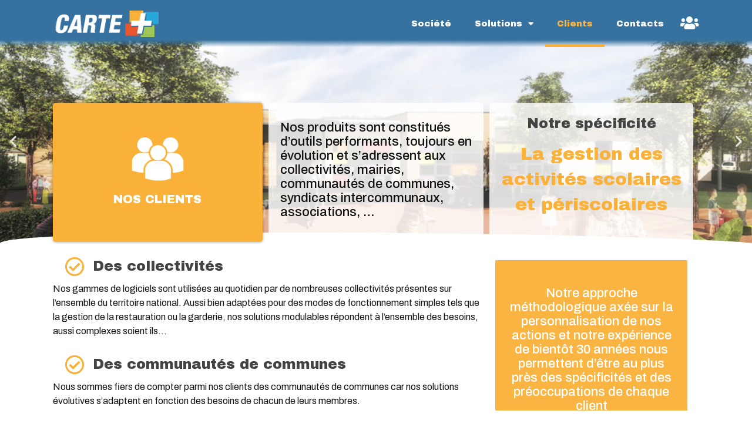

--- FILE ---
content_type: text/html; charset=utf-8
request_url: https://www.google.com/recaptcha/api2/anchor?ar=1&k=6LeNrZYpAAAAANpYMVxX6S1eCflQrkvJRDtha_S8&co=aHR0cHM6Ly93d3cuY2FydGVwbHVzLmZyOjQ0Mw..&hl=en&type=v2_checkbox&v=N67nZn4AqZkNcbeMu4prBgzg&theme=light&size=normal&anchor-ms=20000&execute-ms=30000&cb=acbzflplj2jp
body_size: 49178
content:
<!DOCTYPE HTML><html dir="ltr" lang="en"><head><meta http-equiv="Content-Type" content="text/html; charset=UTF-8">
<meta http-equiv="X-UA-Compatible" content="IE=edge">
<title>reCAPTCHA</title>
<style type="text/css">
/* cyrillic-ext */
@font-face {
  font-family: 'Roboto';
  font-style: normal;
  font-weight: 400;
  font-stretch: 100%;
  src: url(//fonts.gstatic.com/s/roboto/v48/KFO7CnqEu92Fr1ME7kSn66aGLdTylUAMa3GUBHMdazTgWw.woff2) format('woff2');
  unicode-range: U+0460-052F, U+1C80-1C8A, U+20B4, U+2DE0-2DFF, U+A640-A69F, U+FE2E-FE2F;
}
/* cyrillic */
@font-face {
  font-family: 'Roboto';
  font-style: normal;
  font-weight: 400;
  font-stretch: 100%;
  src: url(//fonts.gstatic.com/s/roboto/v48/KFO7CnqEu92Fr1ME7kSn66aGLdTylUAMa3iUBHMdazTgWw.woff2) format('woff2');
  unicode-range: U+0301, U+0400-045F, U+0490-0491, U+04B0-04B1, U+2116;
}
/* greek-ext */
@font-face {
  font-family: 'Roboto';
  font-style: normal;
  font-weight: 400;
  font-stretch: 100%;
  src: url(//fonts.gstatic.com/s/roboto/v48/KFO7CnqEu92Fr1ME7kSn66aGLdTylUAMa3CUBHMdazTgWw.woff2) format('woff2');
  unicode-range: U+1F00-1FFF;
}
/* greek */
@font-face {
  font-family: 'Roboto';
  font-style: normal;
  font-weight: 400;
  font-stretch: 100%;
  src: url(//fonts.gstatic.com/s/roboto/v48/KFO7CnqEu92Fr1ME7kSn66aGLdTylUAMa3-UBHMdazTgWw.woff2) format('woff2');
  unicode-range: U+0370-0377, U+037A-037F, U+0384-038A, U+038C, U+038E-03A1, U+03A3-03FF;
}
/* math */
@font-face {
  font-family: 'Roboto';
  font-style: normal;
  font-weight: 400;
  font-stretch: 100%;
  src: url(//fonts.gstatic.com/s/roboto/v48/KFO7CnqEu92Fr1ME7kSn66aGLdTylUAMawCUBHMdazTgWw.woff2) format('woff2');
  unicode-range: U+0302-0303, U+0305, U+0307-0308, U+0310, U+0312, U+0315, U+031A, U+0326-0327, U+032C, U+032F-0330, U+0332-0333, U+0338, U+033A, U+0346, U+034D, U+0391-03A1, U+03A3-03A9, U+03B1-03C9, U+03D1, U+03D5-03D6, U+03F0-03F1, U+03F4-03F5, U+2016-2017, U+2034-2038, U+203C, U+2040, U+2043, U+2047, U+2050, U+2057, U+205F, U+2070-2071, U+2074-208E, U+2090-209C, U+20D0-20DC, U+20E1, U+20E5-20EF, U+2100-2112, U+2114-2115, U+2117-2121, U+2123-214F, U+2190, U+2192, U+2194-21AE, U+21B0-21E5, U+21F1-21F2, U+21F4-2211, U+2213-2214, U+2216-22FF, U+2308-230B, U+2310, U+2319, U+231C-2321, U+2336-237A, U+237C, U+2395, U+239B-23B7, U+23D0, U+23DC-23E1, U+2474-2475, U+25AF, U+25B3, U+25B7, U+25BD, U+25C1, U+25CA, U+25CC, U+25FB, U+266D-266F, U+27C0-27FF, U+2900-2AFF, U+2B0E-2B11, U+2B30-2B4C, U+2BFE, U+3030, U+FF5B, U+FF5D, U+1D400-1D7FF, U+1EE00-1EEFF;
}
/* symbols */
@font-face {
  font-family: 'Roboto';
  font-style: normal;
  font-weight: 400;
  font-stretch: 100%;
  src: url(//fonts.gstatic.com/s/roboto/v48/KFO7CnqEu92Fr1ME7kSn66aGLdTylUAMaxKUBHMdazTgWw.woff2) format('woff2');
  unicode-range: U+0001-000C, U+000E-001F, U+007F-009F, U+20DD-20E0, U+20E2-20E4, U+2150-218F, U+2190, U+2192, U+2194-2199, U+21AF, U+21E6-21F0, U+21F3, U+2218-2219, U+2299, U+22C4-22C6, U+2300-243F, U+2440-244A, U+2460-24FF, U+25A0-27BF, U+2800-28FF, U+2921-2922, U+2981, U+29BF, U+29EB, U+2B00-2BFF, U+4DC0-4DFF, U+FFF9-FFFB, U+10140-1018E, U+10190-1019C, U+101A0, U+101D0-101FD, U+102E0-102FB, U+10E60-10E7E, U+1D2C0-1D2D3, U+1D2E0-1D37F, U+1F000-1F0FF, U+1F100-1F1AD, U+1F1E6-1F1FF, U+1F30D-1F30F, U+1F315, U+1F31C, U+1F31E, U+1F320-1F32C, U+1F336, U+1F378, U+1F37D, U+1F382, U+1F393-1F39F, U+1F3A7-1F3A8, U+1F3AC-1F3AF, U+1F3C2, U+1F3C4-1F3C6, U+1F3CA-1F3CE, U+1F3D4-1F3E0, U+1F3ED, U+1F3F1-1F3F3, U+1F3F5-1F3F7, U+1F408, U+1F415, U+1F41F, U+1F426, U+1F43F, U+1F441-1F442, U+1F444, U+1F446-1F449, U+1F44C-1F44E, U+1F453, U+1F46A, U+1F47D, U+1F4A3, U+1F4B0, U+1F4B3, U+1F4B9, U+1F4BB, U+1F4BF, U+1F4C8-1F4CB, U+1F4D6, U+1F4DA, U+1F4DF, U+1F4E3-1F4E6, U+1F4EA-1F4ED, U+1F4F7, U+1F4F9-1F4FB, U+1F4FD-1F4FE, U+1F503, U+1F507-1F50B, U+1F50D, U+1F512-1F513, U+1F53E-1F54A, U+1F54F-1F5FA, U+1F610, U+1F650-1F67F, U+1F687, U+1F68D, U+1F691, U+1F694, U+1F698, U+1F6AD, U+1F6B2, U+1F6B9-1F6BA, U+1F6BC, U+1F6C6-1F6CF, U+1F6D3-1F6D7, U+1F6E0-1F6EA, U+1F6F0-1F6F3, U+1F6F7-1F6FC, U+1F700-1F7FF, U+1F800-1F80B, U+1F810-1F847, U+1F850-1F859, U+1F860-1F887, U+1F890-1F8AD, U+1F8B0-1F8BB, U+1F8C0-1F8C1, U+1F900-1F90B, U+1F93B, U+1F946, U+1F984, U+1F996, U+1F9E9, U+1FA00-1FA6F, U+1FA70-1FA7C, U+1FA80-1FA89, U+1FA8F-1FAC6, U+1FACE-1FADC, U+1FADF-1FAE9, U+1FAF0-1FAF8, U+1FB00-1FBFF;
}
/* vietnamese */
@font-face {
  font-family: 'Roboto';
  font-style: normal;
  font-weight: 400;
  font-stretch: 100%;
  src: url(//fonts.gstatic.com/s/roboto/v48/KFO7CnqEu92Fr1ME7kSn66aGLdTylUAMa3OUBHMdazTgWw.woff2) format('woff2');
  unicode-range: U+0102-0103, U+0110-0111, U+0128-0129, U+0168-0169, U+01A0-01A1, U+01AF-01B0, U+0300-0301, U+0303-0304, U+0308-0309, U+0323, U+0329, U+1EA0-1EF9, U+20AB;
}
/* latin-ext */
@font-face {
  font-family: 'Roboto';
  font-style: normal;
  font-weight: 400;
  font-stretch: 100%;
  src: url(//fonts.gstatic.com/s/roboto/v48/KFO7CnqEu92Fr1ME7kSn66aGLdTylUAMa3KUBHMdazTgWw.woff2) format('woff2');
  unicode-range: U+0100-02BA, U+02BD-02C5, U+02C7-02CC, U+02CE-02D7, U+02DD-02FF, U+0304, U+0308, U+0329, U+1D00-1DBF, U+1E00-1E9F, U+1EF2-1EFF, U+2020, U+20A0-20AB, U+20AD-20C0, U+2113, U+2C60-2C7F, U+A720-A7FF;
}
/* latin */
@font-face {
  font-family: 'Roboto';
  font-style: normal;
  font-weight: 400;
  font-stretch: 100%;
  src: url(//fonts.gstatic.com/s/roboto/v48/KFO7CnqEu92Fr1ME7kSn66aGLdTylUAMa3yUBHMdazQ.woff2) format('woff2');
  unicode-range: U+0000-00FF, U+0131, U+0152-0153, U+02BB-02BC, U+02C6, U+02DA, U+02DC, U+0304, U+0308, U+0329, U+2000-206F, U+20AC, U+2122, U+2191, U+2193, U+2212, U+2215, U+FEFF, U+FFFD;
}
/* cyrillic-ext */
@font-face {
  font-family: 'Roboto';
  font-style: normal;
  font-weight: 500;
  font-stretch: 100%;
  src: url(//fonts.gstatic.com/s/roboto/v48/KFO7CnqEu92Fr1ME7kSn66aGLdTylUAMa3GUBHMdazTgWw.woff2) format('woff2');
  unicode-range: U+0460-052F, U+1C80-1C8A, U+20B4, U+2DE0-2DFF, U+A640-A69F, U+FE2E-FE2F;
}
/* cyrillic */
@font-face {
  font-family: 'Roboto';
  font-style: normal;
  font-weight: 500;
  font-stretch: 100%;
  src: url(//fonts.gstatic.com/s/roboto/v48/KFO7CnqEu92Fr1ME7kSn66aGLdTylUAMa3iUBHMdazTgWw.woff2) format('woff2');
  unicode-range: U+0301, U+0400-045F, U+0490-0491, U+04B0-04B1, U+2116;
}
/* greek-ext */
@font-face {
  font-family: 'Roboto';
  font-style: normal;
  font-weight: 500;
  font-stretch: 100%;
  src: url(//fonts.gstatic.com/s/roboto/v48/KFO7CnqEu92Fr1ME7kSn66aGLdTylUAMa3CUBHMdazTgWw.woff2) format('woff2');
  unicode-range: U+1F00-1FFF;
}
/* greek */
@font-face {
  font-family: 'Roboto';
  font-style: normal;
  font-weight: 500;
  font-stretch: 100%;
  src: url(//fonts.gstatic.com/s/roboto/v48/KFO7CnqEu92Fr1ME7kSn66aGLdTylUAMa3-UBHMdazTgWw.woff2) format('woff2');
  unicode-range: U+0370-0377, U+037A-037F, U+0384-038A, U+038C, U+038E-03A1, U+03A3-03FF;
}
/* math */
@font-face {
  font-family: 'Roboto';
  font-style: normal;
  font-weight: 500;
  font-stretch: 100%;
  src: url(//fonts.gstatic.com/s/roboto/v48/KFO7CnqEu92Fr1ME7kSn66aGLdTylUAMawCUBHMdazTgWw.woff2) format('woff2');
  unicode-range: U+0302-0303, U+0305, U+0307-0308, U+0310, U+0312, U+0315, U+031A, U+0326-0327, U+032C, U+032F-0330, U+0332-0333, U+0338, U+033A, U+0346, U+034D, U+0391-03A1, U+03A3-03A9, U+03B1-03C9, U+03D1, U+03D5-03D6, U+03F0-03F1, U+03F4-03F5, U+2016-2017, U+2034-2038, U+203C, U+2040, U+2043, U+2047, U+2050, U+2057, U+205F, U+2070-2071, U+2074-208E, U+2090-209C, U+20D0-20DC, U+20E1, U+20E5-20EF, U+2100-2112, U+2114-2115, U+2117-2121, U+2123-214F, U+2190, U+2192, U+2194-21AE, U+21B0-21E5, U+21F1-21F2, U+21F4-2211, U+2213-2214, U+2216-22FF, U+2308-230B, U+2310, U+2319, U+231C-2321, U+2336-237A, U+237C, U+2395, U+239B-23B7, U+23D0, U+23DC-23E1, U+2474-2475, U+25AF, U+25B3, U+25B7, U+25BD, U+25C1, U+25CA, U+25CC, U+25FB, U+266D-266F, U+27C0-27FF, U+2900-2AFF, U+2B0E-2B11, U+2B30-2B4C, U+2BFE, U+3030, U+FF5B, U+FF5D, U+1D400-1D7FF, U+1EE00-1EEFF;
}
/* symbols */
@font-face {
  font-family: 'Roboto';
  font-style: normal;
  font-weight: 500;
  font-stretch: 100%;
  src: url(//fonts.gstatic.com/s/roboto/v48/KFO7CnqEu92Fr1ME7kSn66aGLdTylUAMaxKUBHMdazTgWw.woff2) format('woff2');
  unicode-range: U+0001-000C, U+000E-001F, U+007F-009F, U+20DD-20E0, U+20E2-20E4, U+2150-218F, U+2190, U+2192, U+2194-2199, U+21AF, U+21E6-21F0, U+21F3, U+2218-2219, U+2299, U+22C4-22C6, U+2300-243F, U+2440-244A, U+2460-24FF, U+25A0-27BF, U+2800-28FF, U+2921-2922, U+2981, U+29BF, U+29EB, U+2B00-2BFF, U+4DC0-4DFF, U+FFF9-FFFB, U+10140-1018E, U+10190-1019C, U+101A0, U+101D0-101FD, U+102E0-102FB, U+10E60-10E7E, U+1D2C0-1D2D3, U+1D2E0-1D37F, U+1F000-1F0FF, U+1F100-1F1AD, U+1F1E6-1F1FF, U+1F30D-1F30F, U+1F315, U+1F31C, U+1F31E, U+1F320-1F32C, U+1F336, U+1F378, U+1F37D, U+1F382, U+1F393-1F39F, U+1F3A7-1F3A8, U+1F3AC-1F3AF, U+1F3C2, U+1F3C4-1F3C6, U+1F3CA-1F3CE, U+1F3D4-1F3E0, U+1F3ED, U+1F3F1-1F3F3, U+1F3F5-1F3F7, U+1F408, U+1F415, U+1F41F, U+1F426, U+1F43F, U+1F441-1F442, U+1F444, U+1F446-1F449, U+1F44C-1F44E, U+1F453, U+1F46A, U+1F47D, U+1F4A3, U+1F4B0, U+1F4B3, U+1F4B9, U+1F4BB, U+1F4BF, U+1F4C8-1F4CB, U+1F4D6, U+1F4DA, U+1F4DF, U+1F4E3-1F4E6, U+1F4EA-1F4ED, U+1F4F7, U+1F4F9-1F4FB, U+1F4FD-1F4FE, U+1F503, U+1F507-1F50B, U+1F50D, U+1F512-1F513, U+1F53E-1F54A, U+1F54F-1F5FA, U+1F610, U+1F650-1F67F, U+1F687, U+1F68D, U+1F691, U+1F694, U+1F698, U+1F6AD, U+1F6B2, U+1F6B9-1F6BA, U+1F6BC, U+1F6C6-1F6CF, U+1F6D3-1F6D7, U+1F6E0-1F6EA, U+1F6F0-1F6F3, U+1F6F7-1F6FC, U+1F700-1F7FF, U+1F800-1F80B, U+1F810-1F847, U+1F850-1F859, U+1F860-1F887, U+1F890-1F8AD, U+1F8B0-1F8BB, U+1F8C0-1F8C1, U+1F900-1F90B, U+1F93B, U+1F946, U+1F984, U+1F996, U+1F9E9, U+1FA00-1FA6F, U+1FA70-1FA7C, U+1FA80-1FA89, U+1FA8F-1FAC6, U+1FACE-1FADC, U+1FADF-1FAE9, U+1FAF0-1FAF8, U+1FB00-1FBFF;
}
/* vietnamese */
@font-face {
  font-family: 'Roboto';
  font-style: normal;
  font-weight: 500;
  font-stretch: 100%;
  src: url(//fonts.gstatic.com/s/roboto/v48/KFO7CnqEu92Fr1ME7kSn66aGLdTylUAMa3OUBHMdazTgWw.woff2) format('woff2');
  unicode-range: U+0102-0103, U+0110-0111, U+0128-0129, U+0168-0169, U+01A0-01A1, U+01AF-01B0, U+0300-0301, U+0303-0304, U+0308-0309, U+0323, U+0329, U+1EA0-1EF9, U+20AB;
}
/* latin-ext */
@font-face {
  font-family: 'Roboto';
  font-style: normal;
  font-weight: 500;
  font-stretch: 100%;
  src: url(//fonts.gstatic.com/s/roboto/v48/KFO7CnqEu92Fr1ME7kSn66aGLdTylUAMa3KUBHMdazTgWw.woff2) format('woff2');
  unicode-range: U+0100-02BA, U+02BD-02C5, U+02C7-02CC, U+02CE-02D7, U+02DD-02FF, U+0304, U+0308, U+0329, U+1D00-1DBF, U+1E00-1E9F, U+1EF2-1EFF, U+2020, U+20A0-20AB, U+20AD-20C0, U+2113, U+2C60-2C7F, U+A720-A7FF;
}
/* latin */
@font-face {
  font-family: 'Roboto';
  font-style: normal;
  font-weight: 500;
  font-stretch: 100%;
  src: url(//fonts.gstatic.com/s/roboto/v48/KFO7CnqEu92Fr1ME7kSn66aGLdTylUAMa3yUBHMdazQ.woff2) format('woff2');
  unicode-range: U+0000-00FF, U+0131, U+0152-0153, U+02BB-02BC, U+02C6, U+02DA, U+02DC, U+0304, U+0308, U+0329, U+2000-206F, U+20AC, U+2122, U+2191, U+2193, U+2212, U+2215, U+FEFF, U+FFFD;
}
/* cyrillic-ext */
@font-face {
  font-family: 'Roboto';
  font-style: normal;
  font-weight: 900;
  font-stretch: 100%;
  src: url(//fonts.gstatic.com/s/roboto/v48/KFO7CnqEu92Fr1ME7kSn66aGLdTylUAMa3GUBHMdazTgWw.woff2) format('woff2');
  unicode-range: U+0460-052F, U+1C80-1C8A, U+20B4, U+2DE0-2DFF, U+A640-A69F, U+FE2E-FE2F;
}
/* cyrillic */
@font-face {
  font-family: 'Roboto';
  font-style: normal;
  font-weight: 900;
  font-stretch: 100%;
  src: url(//fonts.gstatic.com/s/roboto/v48/KFO7CnqEu92Fr1ME7kSn66aGLdTylUAMa3iUBHMdazTgWw.woff2) format('woff2');
  unicode-range: U+0301, U+0400-045F, U+0490-0491, U+04B0-04B1, U+2116;
}
/* greek-ext */
@font-face {
  font-family: 'Roboto';
  font-style: normal;
  font-weight: 900;
  font-stretch: 100%;
  src: url(//fonts.gstatic.com/s/roboto/v48/KFO7CnqEu92Fr1ME7kSn66aGLdTylUAMa3CUBHMdazTgWw.woff2) format('woff2');
  unicode-range: U+1F00-1FFF;
}
/* greek */
@font-face {
  font-family: 'Roboto';
  font-style: normal;
  font-weight: 900;
  font-stretch: 100%;
  src: url(//fonts.gstatic.com/s/roboto/v48/KFO7CnqEu92Fr1ME7kSn66aGLdTylUAMa3-UBHMdazTgWw.woff2) format('woff2');
  unicode-range: U+0370-0377, U+037A-037F, U+0384-038A, U+038C, U+038E-03A1, U+03A3-03FF;
}
/* math */
@font-face {
  font-family: 'Roboto';
  font-style: normal;
  font-weight: 900;
  font-stretch: 100%;
  src: url(//fonts.gstatic.com/s/roboto/v48/KFO7CnqEu92Fr1ME7kSn66aGLdTylUAMawCUBHMdazTgWw.woff2) format('woff2');
  unicode-range: U+0302-0303, U+0305, U+0307-0308, U+0310, U+0312, U+0315, U+031A, U+0326-0327, U+032C, U+032F-0330, U+0332-0333, U+0338, U+033A, U+0346, U+034D, U+0391-03A1, U+03A3-03A9, U+03B1-03C9, U+03D1, U+03D5-03D6, U+03F0-03F1, U+03F4-03F5, U+2016-2017, U+2034-2038, U+203C, U+2040, U+2043, U+2047, U+2050, U+2057, U+205F, U+2070-2071, U+2074-208E, U+2090-209C, U+20D0-20DC, U+20E1, U+20E5-20EF, U+2100-2112, U+2114-2115, U+2117-2121, U+2123-214F, U+2190, U+2192, U+2194-21AE, U+21B0-21E5, U+21F1-21F2, U+21F4-2211, U+2213-2214, U+2216-22FF, U+2308-230B, U+2310, U+2319, U+231C-2321, U+2336-237A, U+237C, U+2395, U+239B-23B7, U+23D0, U+23DC-23E1, U+2474-2475, U+25AF, U+25B3, U+25B7, U+25BD, U+25C1, U+25CA, U+25CC, U+25FB, U+266D-266F, U+27C0-27FF, U+2900-2AFF, U+2B0E-2B11, U+2B30-2B4C, U+2BFE, U+3030, U+FF5B, U+FF5D, U+1D400-1D7FF, U+1EE00-1EEFF;
}
/* symbols */
@font-face {
  font-family: 'Roboto';
  font-style: normal;
  font-weight: 900;
  font-stretch: 100%;
  src: url(//fonts.gstatic.com/s/roboto/v48/KFO7CnqEu92Fr1ME7kSn66aGLdTylUAMaxKUBHMdazTgWw.woff2) format('woff2');
  unicode-range: U+0001-000C, U+000E-001F, U+007F-009F, U+20DD-20E0, U+20E2-20E4, U+2150-218F, U+2190, U+2192, U+2194-2199, U+21AF, U+21E6-21F0, U+21F3, U+2218-2219, U+2299, U+22C4-22C6, U+2300-243F, U+2440-244A, U+2460-24FF, U+25A0-27BF, U+2800-28FF, U+2921-2922, U+2981, U+29BF, U+29EB, U+2B00-2BFF, U+4DC0-4DFF, U+FFF9-FFFB, U+10140-1018E, U+10190-1019C, U+101A0, U+101D0-101FD, U+102E0-102FB, U+10E60-10E7E, U+1D2C0-1D2D3, U+1D2E0-1D37F, U+1F000-1F0FF, U+1F100-1F1AD, U+1F1E6-1F1FF, U+1F30D-1F30F, U+1F315, U+1F31C, U+1F31E, U+1F320-1F32C, U+1F336, U+1F378, U+1F37D, U+1F382, U+1F393-1F39F, U+1F3A7-1F3A8, U+1F3AC-1F3AF, U+1F3C2, U+1F3C4-1F3C6, U+1F3CA-1F3CE, U+1F3D4-1F3E0, U+1F3ED, U+1F3F1-1F3F3, U+1F3F5-1F3F7, U+1F408, U+1F415, U+1F41F, U+1F426, U+1F43F, U+1F441-1F442, U+1F444, U+1F446-1F449, U+1F44C-1F44E, U+1F453, U+1F46A, U+1F47D, U+1F4A3, U+1F4B0, U+1F4B3, U+1F4B9, U+1F4BB, U+1F4BF, U+1F4C8-1F4CB, U+1F4D6, U+1F4DA, U+1F4DF, U+1F4E3-1F4E6, U+1F4EA-1F4ED, U+1F4F7, U+1F4F9-1F4FB, U+1F4FD-1F4FE, U+1F503, U+1F507-1F50B, U+1F50D, U+1F512-1F513, U+1F53E-1F54A, U+1F54F-1F5FA, U+1F610, U+1F650-1F67F, U+1F687, U+1F68D, U+1F691, U+1F694, U+1F698, U+1F6AD, U+1F6B2, U+1F6B9-1F6BA, U+1F6BC, U+1F6C6-1F6CF, U+1F6D3-1F6D7, U+1F6E0-1F6EA, U+1F6F0-1F6F3, U+1F6F7-1F6FC, U+1F700-1F7FF, U+1F800-1F80B, U+1F810-1F847, U+1F850-1F859, U+1F860-1F887, U+1F890-1F8AD, U+1F8B0-1F8BB, U+1F8C0-1F8C1, U+1F900-1F90B, U+1F93B, U+1F946, U+1F984, U+1F996, U+1F9E9, U+1FA00-1FA6F, U+1FA70-1FA7C, U+1FA80-1FA89, U+1FA8F-1FAC6, U+1FACE-1FADC, U+1FADF-1FAE9, U+1FAF0-1FAF8, U+1FB00-1FBFF;
}
/* vietnamese */
@font-face {
  font-family: 'Roboto';
  font-style: normal;
  font-weight: 900;
  font-stretch: 100%;
  src: url(//fonts.gstatic.com/s/roboto/v48/KFO7CnqEu92Fr1ME7kSn66aGLdTylUAMa3OUBHMdazTgWw.woff2) format('woff2');
  unicode-range: U+0102-0103, U+0110-0111, U+0128-0129, U+0168-0169, U+01A0-01A1, U+01AF-01B0, U+0300-0301, U+0303-0304, U+0308-0309, U+0323, U+0329, U+1EA0-1EF9, U+20AB;
}
/* latin-ext */
@font-face {
  font-family: 'Roboto';
  font-style: normal;
  font-weight: 900;
  font-stretch: 100%;
  src: url(//fonts.gstatic.com/s/roboto/v48/KFO7CnqEu92Fr1ME7kSn66aGLdTylUAMa3KUBHMdazTgWw.woff2) format('woff2');
  unicode-range: U+0100-02BA, U+02BD-02C5, U+02C7-02CC, U+02CE-02D7, U+02DD-02FF, U+0304, U+0308, U+0329, U+1D00-1DBF, U+1E00-1E9F, U+1EF2-1EFF, U+2020, U+20A0-20AB, U+20AD-20C0, U+2113, U+2C60-2C7F, U+A720-A7FF;
}
/* latin */
@font-face {
  font-family: 'Roboto';
  font-style: normal;
  font-weight: 900;
  font-stretch: 100%;
  src: url(//fonts.gstatic.com/s/roboto/v48/KFO7CnqEu92Fr1ME7kSn66aGLdTylUAMa3yUBHMdazQ.woff2) format('woff2');
  unicode-range: U+0000-00FF, U+0131, U+0152-0153, U+02BB-02BC, U+02C6, U+02DA, U+02DC, U+0304, U+0308, U+0329, U+2000-206F, U+20AC, U+2122, U+2191, U+2193, U+2212, U+2215, U+FEFF, U+FFFD;
}

</style>
<link rel="stylesheet" type="text/css" href="https://www.gstatic.com/recaptcha/releases/N67nZn4AqZkNcbeMu4prBgzg/styles__ltr.css">
<script nonce="NSuN_gWwmWvsCxIlEPC8tA" type="text/javascript">window['__recaptcha_api'] = 'https://www.google.com/recaptcha/api2/';</script>
<script type="text/javascript" src="https://www.gstatic.com/recaptcha/releases/N67nZn4AqZkNcbeMu4prBgzg/recaptcha__en.js" nonce="NSuN_gWwmWvsCxIlEPC8tA">
      
    </script></head>
<body><div id="rc-anchor-alert" class="rc-anchor-alert"></div>
<input type="hidden" id="recaptcha-token" value="[base64]">
<script type="text/javascript" nonce="NSuN_gWwmWvsCxIlEPC8tA">
      recaptcha.anchor.Main.init("[\x22ainput\x22,[\x22bgdata\x22,\x22\x22,\[base64]/[base64]/[base64]/bmV3IHJbeF0oY1swXSk6RT09Mj9uZXcgclt4XShjWzBdLGNbMV0pOkU9PTM/bmV3IHJbeF0oY1swXSxjWzFdLGNbMl0pOkU9PTQ/[base64]/[base64]/[base64]/[base64]/[base64]/[base64]/[base64]/[base64]\x22,\[base64]\\u003d\\u003d\x22,\x22w5DDgCoFRkAtwo/Do8OqA8OKMEVADMONwrzDgsKEw7Zow4zDp8KyEzPDkEtoYyMpQMOQw6ZMwpLDvlTDiMKIF8ORRsODWFhbwpZZeS1oQHFdwp01w7LDssKwO8KKwq3DpF/ChsO4EMOOw5tRw6Udw4Akclx+QS/DoDlmRsK0wr9ZUizDhMOQbF9Iw5V/UcOGKcOAdyMow5chIsOTw6LChsKSfxHCk8OPKFgjw4EmXT1QfMKwwrLCtntHLMOcw7nCmMKFwqvDtyHClcOrw6/DmsONc8OdwrHDrsOJEMKAwqvDocODw6QCScOkwpgJw4rCsDJYwr4kw78MwoAORhXCvRl/w68eYsO7dsOPdsKLw7ZqMMKSQMKlw7vCncOZS8Kgw4HCqR4LWjnCpnzDlQbCgMK4wp9KwrcjwqU/HcKIwpZSw5Z3E1LChcObwr3Cu8OuwpXDlcObwqXDvVDCn8Klw7F4w7I6w7rDhlLCozvCnjgAUsO4w5Rnw4zDhAjDrWbCnyMlIWjDjkrDoUAXw505S17CuMOJw6HDrMOxwphXHMOuEMOqP8OTesKXwpU2w7sZEcObw6MVwp/Dvl8CPsONZcOMB8KlMg3CsMK8CQ/Cq8Knwo3Cr0TCqlcuQ8Ogwq7CizwSVRJvwqjCksOCwp4ow68mwq3CkBwcw4/Dg8O+wrgSFFLDmMKwLXdjDXDDrsK1w5Ucw41NCcKEblzCnEIbd8K7w7LDrnNlMH4aw7bCmi94wpUiwqTCn3bDlFBfJ8KOZ0jCnMKlwocxfi/DgxPCsT55wr/[base64]/E8K/[base64]/EgsYScOJdR3DnzwUw7/Dq1xCb8OOwrBMHBDDqWRnw6jDvMOVwpk6wqBUwqDDh8O+wr5EKkvCqBJvwqp0w5DCisOFaMK5w5rDssKoBxpLw5woOMKKHhrDg0Bpf17CpcK7WnLDi8Khw7LDqTFAwrLCqcORwqYWw6vCsMOJw5fCkMKpKsK6T2UfYcOEwp8melrCv8OlwrrCn37DgsO/w6bCksKlcFNcQRjCjSvCmMK+Ng7DpDjDpSzDsMOjw5pSwpxCw7jDjsKOwp/[base64]/w6bCk8OEw5TDnxUlNcKtX8OIIlgrUcKmSAXDuwTDp8K8LcKJTsK7wprCn8KheHfCicK0wr7CozByw4XChXhgZcO2eQx5wo/DvlbDt8KGw6rCpMOow7stBsODw7nClcKeI8OQwpdpwq7DrsKswqzCpcKiKx0ewpBIfkfCsXzCuyjCugjDgnbDg8OAbCUjw4PCgV/DsmctTCPCs8OlNcO+wq3ChsKPCMOhw4XDk8OHw4hhWWUDYFIacAcVw7fDtMOrwqjDtTo/BzgvwrjCrhJ0f8OLf39PdcOQDFUUeAnCusOiwrMXFivDnl7DrUvCjsOOd8OGw4suV8Obw4PDuXnDlzPCgQHCu8K6AGcxwps3wpDChQfCiH9fwoZqLiZ5Y8KTL8OyworCgMOrYnnDocK3fMO/wpUGV8K5w4srw7fDmzQDXsK/fw5ZecOXwox5w4rDnibCjg0yKHvDscK+wp0fwrDCm37ClMK2wpRvw6dwDGjCsy81wpbDs8KfS8Knwr90w6ZdJ8OcJnx3w7nCvz7DrMOpw4MrSGcSeEHCmmfCtS0xwrDDgR3DlMOBT0LCt8KpX3/CqsKhD19Rw4bDuMObw7DDqsO6IHACSsKfw59tNUogwpQiPMKNRMK/w7htYcKsKD0WWsO6ZMOOw5vCusKAw4gua8KjAxTCgMOZFBnCrcOgw7/CrWDCucObL1JqKcOuw7nCtXYRw5nDsMO5VsOiw4R5FcKsTV7Co8KpwovCqgbCgF4TwoEFbEF4w5HCvgtHwp5pwqPCp8KvwrbDqsOfC24SwpZywphwQ8K8em3DlhLClC9Qw7/DuMKsPMKtbl4XwrZzwo/CiTkxQDUsKQ5TwrLCvMKiDMO8wpXCucKDBhQhABFJOmzDkzXDrsO7cU/CssOvPsK4a8OMw6M8w5Y/[base64]/UMOmw7PDoMOcwqd/[base64]/CjiwHa8O2XMK/EsOUJMO5XsKpw7E2woBXwr3CmMOIVDVSUsKMw7jCni3DgXV/FcKxPXshGFDChUMiB0nDuhrDpsKKw7XCj19+wqXCh1wrYBV+EMOUwqgzw6l0w7BEdGXCikZ3wpRDZh7Cmj3DoCTDgsOcw7TCnHVuL8KgwqDDt8OQJwE+C1pSwoUkfMOfwoPCmUR3woRkTTU0w6N0w6rDkiJGTAtNw7BiKMO8CsKqwq/[base64]/DqsKZGhLCk0jDimpKw5HCrcKyZxJIQEEuw5sGw4zCqXwywqZYMsOuwoEkw489w6LCmycVw65AwpfDpEZaOcKOJ8OGQzzDi3sGW8Ogwrcnwo3CtTJdwrBrwrhycsK1w49GwqfCpcKdwoUSH1PDv3XDtMOtdWjCrcOzNH/CusKtwpleX0AhNwZ0w7kwSMKJEkUCF2g7GMOJJ8Kbw7gESC/[base64]/Cim/DnUZwUj/Co2TDrkFnScO4wp0two92woMcwoBPw4VQPMO5NgzCiE5gEsKQw6MzXlRFwrB8EsKDw7xQw6bCtcOLwo5AAMOrwqAfFcKFwpHDi8KCw6vCmxFowp7CrjEyGMK3D8KuQsO4w5RDwq0qw7p/UwbCmMOXEnvClsKoMnZww63DpAkuegHCrcOUw6QjwrQEHxVRcsOFwrjDsE/Cn8OFdMKvY8KBQcObWn7CvsOAw5XDriALw6nDvcKhwrTDmDIZwprDmsK6wpxgw51gw7/Dkx8ZO2rCvMOnbMOow6R4w6XDoBbDsUgGw4gtw7DCsGXCnyFnAsK7Py/[base64]/Csxd1w6vCvTbCtQEfw5Mlw6XDjzjCpcKqVMKMwpfDi8Oxw60ODDx9w70tFcK+wrPCh3PCpsOXw4hSwqvDncKHw7PCvnpPwq3DkX9iF8OIaltCwo3ClMK+w5HCjWp/UcOjeMOPwpgbDcObdEcZwrsyXsKYw5Jow7Aew7nCikE5wqPDj8Kgwo3Ch8OkC2kWJcOXHi/DiGXDtwdgwp7DoMKhwo7DlGPCl8KRBl7DncKhwpbDqcOWVCjComfCtWsBwp3Dl8K3DcKzfcKgwpxZw5DDgMO9woMtw7/CqcKZw6nCnyXCon9/ZMOKwqsDCHDCtsKRw6nCm8OMwpXCg3HCjcO3w5/DuCPDtsKvw6PCm8Kmw7BWNQ9UDcOvwoobw5ZcDsOwCR8tQMKzJ1vCgMK5AcKXwpLCvBzCphlYZk5Vwp7DuHUvWkrCqsKILAfDg8OCw4taFnDDoBvDncOnwpI6w47DqcOYTw/[base64]/CkwzDnsO8F2PCiGPDhSZtBMOYwoXDuEUxwoHClcK+JnNcw7nDrcOlI8KLMR/[base64]/[base64]/[base64]/w50/w5jCvXvCqDLDvcOMw7jCiRvCk8O9Q8KDw7sxwqXCtmY7ACl7PMK0HhAADMO4NsK5IyzChhXDpcKjNk18w5Mgwq5ZwrzDpsOgbFYtecKnw63CgxTDuCTClsKRw4PCiEtbChUtwrlxwpfCkUDChGbCgQRGwo7Cj0vDk3DCoQjDqcONw44jwqVwIW/DpMKDwoIaw6QHKcKtw4TDicOwwq/CoGwAw4TCp8O/DMO0wo/DvcOiwq5Pw57CkcKYw7Y8wojDqMOiw619wpnCv0ZKw7fDicKpw4BTw6Qnw41eM8Oncz/DkFDDkcO0wrZGwo3DusOuWUPCvMOjwrTCk0s5DMKFw5UtwpfCqcK/[base64]/Cj8Omw4vDiREBbw9ew53DsSbDocKSDiDCqhZCw7nDuybCsS8Uw6pywp/Dh8OmwodgwpPCplHDssOnwoAFFAltwqwiLsKNw5zDg2PDnGnCvxnDtMOCw6d1woTDmsKXw6zCtT9ROcO/wqHDncO2wpQwKRvDjMOjw6VKRMK+w7nDm8O4w4nDkcO1w4PChxrCmMK4woB9wrB5w7kUF8ORQMKCwqsEDcK+w5XCgcOLw4wRUTsVeETDl0nCow/DpkjCl0kkYsKEKsO6OcKcfwNMw5cOCGHCkCfCv8OcLcKzw67Cjzt/wqlHPMOFBsKYwoF3DMKNecKuOjJdw6JhRDtgfMO5w5XChT7CrDRxw57DnMKfe8Omw5vDnDPCjcKvfcOeOTd2HsKmTwlewok0wr85w6Zdw6Qlw7FhSMOdwqAbw5jDnsO2wrwKwqHDl2AIb8KTKMOQKsK8w6nDtUsCXMKcK8KsemrCth/DuXXDkXNWWmvCsQ0Vw5TDqlPCt0IYXsKIw5nDkMO9w6XDpj5VAsKcMB0Yw4hmw7XDlUnClsKdw4Qrw7PDosOHVsOfH8KGSMKaVsKzwpcOWsKeSTIZIcKrw4TCr8Ozwp3Ch8K5w57CicKBJBp+Jk/DlsOCU2wRfB85WGtfw5fCt8K4DATCqcOjbWjCnQVZwpMfw5bCisK7w6IHXcOgwrssfTXClMONw7dzCyPDrUIvw5zCncO7w4jCqRXDmibDmMKZw4pHw7EPSUERw7XCvg/CnsKSwqdMw5LCiMO1SMOuwq5MwrlvwqHDv3fDucO2Nn7DvMOLw43DmcKRDsKDw49TwpkCQmE7OTV4BmLDilR6woMmw4jClMKow57CsMOYLsOuwqghasK7RMKFw4nCg0w/PAbChVjDp17DtcKRw4fDgMO7wrtWw6QrRzbDnA/ClFXCs1fDk8Kew4I3NMKUwotGTcKcMcOhJsOMw4PCmsKUwphOwrJlw7PDqRk7w4IKwrTDrQcnXcOFT8O3w4bDvsODdTc/wpLDphZ7eRAdDC/Dt8K9b8KqZHARWsOnf8K3wq7DjMKFwpXDt8KZXUDCnMOkUcOpw6bDtMOHd2fCqE4Ow7LClcKPbS3Ct8OSwqjDoizCocOYfsOSU8OWccOHw6PCkcO1ecOTwqRjwo1dJcOXwrlhwr8gPAtswokiw5DDmMOww6pQwrjChcKSwq1xwoDCukvDkMOqw4/[base64]/DlsOCw6V0wr4bwqc9PsOkwrRpKcKCwrolUhoKw7vDjMONN8OWLxcYwoxgacKWwqpkHQZmw7/DpMO7w4QXYTvCmMO9O8KbwoPClcKjw5HDvh7CqsKwPDTDlELDmzPCnBl4DsKNwoTCqRbCkSYeXSLDgR5nwpLDn8KOBFgGwpZ3wqw3wrvCv8Ohw7YGwp8VwqzDkcO4OMOzQ8OmMMKzwrjCqMKywrsnQMOBbH1vw6nCt8KHd3V/AWZDXkRvw5bCoX8XHCkqTV7DnxTClifCsXUMwpbDpGgVwpfCl3jCm8OIw4lFbFQHQcKWAR/CpMOvwq4VXADCjms1w47DpMKFWcK3HQzDnQM8w4cWw4wOFsOhL8O2w4fDj8OQwpN6QjtwWwXDqR3DoCPDrcO3w7U7UMKNwq3DnVYzNVXDvmDDtsKJw7TDnT8Cwq/[base64]/[base64]/DoMORXsKUwqXCjXI0wpF+W33DpC/DrBwswrYGMzDDoQZOwrYNw5tNA8KORlRLwr4TSsKrEh98wqtZw5XCtRENw5RswqF3w5/DiG4PBhI3GcOxEsKfBcKJVkM2d8ObwofCjMO7w6UeFMKbP8KLw67Di8OkMsKCw5bDkX5iPMK5Ty4YTcKxwpZWZ2rDlMKGwot+bFJkwoFJccOfwoReR8Ocwr7CtlkQZUMAwpBgwpUWGTQTB8OGI8KHHjbCmMOXwqXCjh5eG8KFUHkHwpbDm8K3OcKge8OawrFxwq/CkTIewqdkcXrDpW0qw4cpEU7DrsO6YDxlO0PDi8OGESvDnRzCvhZAZVFgwpvDhj7DhU5Dw7DDkBsMw45fwp8FWcOdw5g+UErDq8KNwrlOBg4oNMO4w6zDrX4AMyHCigPCqcOZw71yw7/[base64]/Ck8K+TwjDjX5Yw5I2PMK8RcOBRAhrHsKZw57DusKNEy1/[base64]/[base64]/w6hBw4w+w5xiw4ctG8OxOxfCpcOww73CpcO1fsKswqPDum8/L8ODVWHCuHdfWMKDP8Oew7hcbnVpwpIrwqrCksO/ZlHDscKacsOaKsOdwp7CrQF0f8Kfw61xNCzCrGTDvzjDscOBw5h5BH3DpcO+woHDqTphUcOfwrPDssKoSEvDrcOnwq0dMHx8w6kww4LDnMO0I8KUwo/Cl8KHwo1Fw7lFwrVTw7rCnMKXFsOsTnLDiMKJfmx+OyvCtntwQxjDt8K/VMOsw78Fw78lwo9qw53CisOOwrtGwqzCt8KUw69mw7DDqMOnwoYgZsKVKsOlcsOWGmVUABrCjsKyLsKGw5DCpMKXw5LCqkcawq3CqmozL0fCu1XDq0rDvsO7BA/[base64]/[base64]/[base64]/CqjPCokYBw4rDhcOGw5bDnTrCpDVhG0Z6XsKvw6g4HsOywr59wpBDJMOfw4/DicOpw48Iw4HChSdBIz3CkMOMwp90aMKnw7jDusKNw5fCmBcCwqlnRxguQ24/w4t1wpZJw5VzZcKwHcOHwr/Dq0ZeesOsw6vDncKkIXVpwp7DpBTCtRbDuxvCkcOMYFdbE8OoZsOVw5p5w4DCj1nCoMOGw47Dj8O0w6kKIEhqXsKUaDvDgsK4JzovwqYdwq/DqsKEw6fCh8O9wrfCgRtDw7DChMOkwpp9wr/Dogwrw6DCucO0w51UwqQRCMKkQ8OJw7fDu2V6WR12wpHDhMKgwqTCsVLDo2HDuSvDqVbChRXDpA01wrkDdBTCh8KjwpPCocKOwpU/Hx7CtcK4w6nDvEt/NMKUw4/CnQZewrFcB1MEwqwPCkzDrF4dw7UCLH1hwqHCnVQuwpxeS8KUahvDpHvCosOTw7vDnsObdMKpwrAPwrHCoMOJwrh2MsORw6fCrcK/IMKdVjXDq8OOPCHDmGlgN8OSwoLCmsOeT8KcasKdw47CokDDpRLDqzTCoRzCs8OZMRwiw6BAw4vDoMKXC3/CuX/[base64]/CncO1KxIzfgEDwoNcwqJbcWjDpsO0XGPCqcKYMnZ6wo9LJcKTw77ClSbCtwjCpCfDvcKwwr/Cj8OdXcKATGvDk1xsw4EQbMKmw5lsw7cjV8KfND7Ct8OMZMKpw67CucKmZ3pFE8KZwqDCnV1Mwq3DlEnCg8O0YcOHS1fCmT7Cvw7Ds8OpOF7DuRcYwo98X2h/DcOhw4haK8Kfw7nCg03CilLDvsKtw5jDmnFuwpHDjyBmEcO9wqzDpj/CrRhzw5LCuxsuwonCs8KpT8OrZsKAw6/[base64]/[base64]/DlRCw709wpnCgDLDmcOcw70vbVlqwp5Vw7FDw5zDqRfCvsO0w7lhwoYBw7zDsUJHIkzDtS3CpkxVBQkSe8K1wqJ1ZMOVwrnCn8KRSsOjwrvCp8OfOy5lNwfDi8OLw68zfRzDnVYCKSMBPcOTDSDClcK3w7oDZxRhcQPDjsKrCcOCMsKpwoHCl8OUNk/DgWrCjUYNw5PDtcOPWELCsTE2S0/[base64]/esKZwpPDg8OTe8OSTMOfN8KFXx4IO1t1w4nCocOCFW5dwo/DknXCocO+w53DmFzCnBoGw45lwq8nJcKFw4bDgFADw5DDmyDCusKvNcK+wq8xS8KHTHk+V8Kow5w/wq7Dhw/DsMO3w7HDt8KvwqREw4/CskbDkMKBasKOw7TCjsKLwpLCrHTCsQM5cknCvDQow7VLw5rCpDbDlsKbw7/DigAsA8Kpw6/DjcKpIMO5woYZw4/DlcOsw7DDlsOCwpTDsMOOPDokQTosw7ByI8OVLsKeXTdcQ2Jvw5zDhsO1w6d8wrDDvWsNwoMewpLCviPCjjdJwqfDvCPCtsKJYTV1XRjCksKyaMKnwpwxc8KCwozDpCrCm8KLGsODEhnDqxAiwrvCsS/CtRYzaMOUwoHDty7CnsOcKsKeUlwQXsO0w4QRATDCqRnCsmhFYcOOH8OGwrTDuS7DncKfRiHDjQbCgGUSZ8KGwojCvCzCggrCqEvDkVXDln3DqBFwK2bCo8OjWMOfwrvCtMOYSAgbwqDDucOFwooVCQ8xCMOVwpVOcMKiw5BGw6/DscK+D3YtwoPClB8Bw6jDqVdgwo0pwqcAXn/[base64]/DmsOWw5/CpiDCjMORSMK+RsKZfsOGXCENMsKpwpvCrF4Tw5NLIU7Do0nDuizCjMKpCTRMwp7DkMKdwqjDvcO/w6QOwqNow5QAw6dkwpwzwq/DqMKhw4xPwplnaUvClcKVwr8BwqtAw7VcYcKwFcK/[base64]/Yz/ChMKxwoc4wpxxEsOtw6ETKBpCYFjCuhFxwoLDg8K9w7fDmzp6w4QCMyXCk8OFeHtowqvDscKwDDYSKT3DicKbw7w4w7rCqcKiAiNGwoNuecKwC8K2Xl3DoiUfw6x8wqjDp8K/[base64]/DkcOqw4c6dcKmw6zCmcOYwpnDrkAdVGHDj8O/wrDDngM4wqPDn8K0wqkLwobCr8KPwp7ClMOvQChvw6HCnkfCqA1hw77CoMODw5UcLcKEw49dI8Kbw7EFMcKEwo7CsMKiasKmNsKuw4/Dnl/DoMKHw4dzZsOSLMOvfMOZw6zCoMOSDcOkdgnDpWd8w79awqPDi8O7OcOuRMOiPMOSEnAFBzDCtgfCp8K6Bytbw6ovw4DCl3R9NFHCiRVpWsOWL8O5w6TDlcOPwozCshHCj3DDpEpzw4TDtCLCoMOvwqbDqgTDtMKbwppZw6RBw5oOw7E/GiTCqzvCoXk5w6/CniFFHMO7wrE7wrZJGMKYw7/ClsOKfcKrwqrCoU7DiSLCv3XDnsKHEGY7wqtbGl4EwpjCoVYDBljClcKBScOUIkvDkcKHUsOZXcOlfUvDombCu8ODfwggRsOKfsK8wpbDsGXCo1odwrbDqsO8fMO8w4vDn1nDjsKSw6LDr8KHEMO/wqXDpUV6w6RzcMKQw4nDgiZNbWnCmCBDw67DnsKpfMOsw4rDh8K7PsKBw5BCecOuaMKFH8K0LWc5wptFwpl8wqxww4DDnXZuw6tMC07DnEsgwqbDt8KXSigASUdbYTvDosO4wrvDkRpWw4tjCT5/QWZawrV+XgcjD00nIX3CqS5pw5nDqB7Cp8Kaw7XCjH5/ZGkJwpTCglnChsO1wqxhw5xEw6fDs8Knwpw9eDPCncOow5cLwrJRwojCi8Kfw7zDpGdzZR1Twqp7CnM/fzLDpcKywrNPb2huU2wjwq/CsEDDrETDsi3Cpj3Di8KZQhIhw4/DoUd4w6PCicOgIhrDgsOVWMKxwpNPbsKEw6ttEDjDr3zDvU3Dikh7w65lw58PAcK2wqM/w4hcaDEGw6nDrBHDoFs9w4xnZRHCucOKc2gpwoIsWcO6RMO6wo/DmcKOY3tOwrAzwoEKL8Opw4I1JsKVw6N7c8KWwp9lUcOVwpgtK8KEMcO1PMKhC8Ojf8OGPw/CmsKiw5FQwr/DpSXCs23CgsO9wrM8U2wFL3PCnMOMwoHDtgPCvsK4ecKtBCoaT8K1wpNYFcOUwpAFHMOIwptdU8KFNMOrw5AyI8KOWMOPwrXCgiFMw7BbSH/DuhDCpsKlw6rDpFApOi/Dh8OAwogGw5vCtMOKwqvCuD3CsUgrFhp/GcOYwosobsOFw5zDlcKfSsKmTsKtwqwzw5zDlAfCscO0bXUFWzvDosKIVMO2woDDksORWgzCskbDuUBiwrHCqsO6w7RUwqXCsVnCqHTDvCdvcVYkFcK4cMOXacO5w5sTw7IBOCTCr28Yw4ksEB/[base64]/CvMOVw4/Cl8OsGgJ6w5rCksKGwpLDg1HDsHbDpyzCtMOrw6oHw6Qiw6jDly7CrAoZwq8JYAHDlsKVAUPDnMKBLkDCucOsccODXxbDtsOzw5rCuUkpcMKgw4nCpwcaw5lawoTDsiQTw78YEQl3dcK5wrNew5k7w7kzDldKw6oBwptaeTgyNsOxw6nDmnkcw75AVA0/bG7Cv8KAw6xTbsOGKMOpDcOyJcKyworCijoxwovCssKVKMK9w4JFD8KtQRxDFmhJwqFZwq9bOcOABFjDtidRKsO6w6/DiMKNw70RCy/DscOKZxZnKMKgwp7CkMKnw5/Dr8OHwq3DkcOAw7vCl3p3dsOmwqkOUxonw5rDkijDpcORw7XDhsOFT8KXwrrCkMKaw5zDjl9Xw54xNcO5w7RzwpJCw4jDl8OMSRbClAvChXddwqQNTMKSwp3DrcOjIMOHw5/[base64]/CkScIwojCowzCmQQAw4TClMOgRRvChcOKXsKFw7ZpWsOuwqEmw6VPwoTCtcOHwqEAXSfDsMOrC3MWwqnCsRZqJMOVCwbDgkQ2Y1HDssKAa1jCicOkw45OwrTCjcKBK8O6Ti3Dg8OsKXxoPngfQMKVBFYhw6lTKsO7w7/Cj2xCLkHCjxzCvDpXUsK2wolPf1Y5bR/Cl8KVw70NesK8VMOSXTZyw5luwoPCkRTCoMK6w4PChMOEw5PDoGs6wqjCtRAvwo/DjMO0YMKaw5jDoMKXemLCsMKFTsK2d8Oew6gnesOfRnrCssKfJQPCnMO4wo3CnMKFL8K+w7nClFXCtMOdC8KQw6QWXivDn8OPa8K+w7ckw5BCw7c/OsKNfVdnwpopw6MnAMKcw43CkkoIbMOhGTtowprDssOAwrdCw6ATw6VpwpLDqMKhU8OmHcO8wqlVworCjX3CvcKBHn0uTcOgCcKOSnp8bk7Co8OuXcKkw4EPN8KZwqt6woJvwqN3bsK6wqXCpcOuwowmFMKxT8OSRRXDhcKdwq3DncKnwr/CuFF6B8Knw6HCh30xw6nDvsOODcO7w7XCosOXDF4Rw4/[base64]/DuGzCv8KoViZweATCtjHDjcORJMKXQDnClcKvHW8rRsKNKGbDsMOsA8O2w6VbPl42w5PDlMKCwpjDlAQ2wrfDiMKUOsKBJMOCfDTDoSlLZSHDjEXCpBnDvAMSwrF3EcOzw5EeIcOXcMK6LsOwwqZUChjDlcK+w5B8FMODwq5pwrPCoUtYwoTDuDceImYGF1/Cv8Kfw5IgwpTDrMKKwqF3w6HDtBclw7sCUsO+P8OzZcOdwqHCksKEOkDCil4MwpcwwqMzwpMQw51Fb8OBw5TCk2QtEMOdDGLDtsK+F33DsmVfeUDCri7Dm0jCrcK/wqNhwox8PhDDkhU5wqPCnMK6w4Zse8KkZU3DoAfDncOsw7E/c8OOw4FrVsO2wovCu8Kvw7jDtcKswo1Ow6h2V8OMw48Awr7CjSFBH8ORw57CkiBiwpfCpsOaBTlXw6B9w6DDocKtwo4JKsKswrc5wrfDr8OKKsK/F8Orw7I+AR3CvcOpw5FgKyzDgG/Cth4Rw5jCiW0zwpXDgMOUNMKEUAsfwoDDusKqIU/CvsKjIGPDi2bDrzHDiBUpWMKNPsKfWMODw7RBw6sdwpLDsMKOw6vCnWnClMOjwpINw43Din3Dk05DHw8lPBTCt8KGw4YgAcOkwqB1wqgHwp4jX8K3w6PCssOmai5fMMORwolbw7zDkC1sPcO6dzvCnsOiBcK3fMOZwohIw4BKfMKBPMK/[base64]/DucOmwrXCmjXDoz7DgBbDsQ7CncO+d0bDh8OHw5ppP1DDgm3CpmbDjSzDhgIFw7nCv8K/[base64]/wr7CvsOkPlrDoEPDucKkX8KYLXM1dGBMw7/Cm8KKw6UJwpxHw5dLw5QyMV5fAmYBwrDCgGhMPMOLw77CpsK7JxTDqcKiXxIrwqwaGsOXwp/DrcOCw4l/Ok4ZwqZyfcKSLTvDhcKfwpR0w5/Dk8OuJcK5E8OgcsKPK8Kdw4fDkMOwwojDgzTChcOpTcOOwrsgC0DDvBzCrcORw6rCo8Klw73ChX/CusKqwqIpEMKMYsKVcE4Rw6sBw50aYSQ8CMOTVwDDuC/[base64]/[base64]/DicKuw4BhPcOTLMKhw4pBIcOxw6JNw7jDp8K0e8OMw7TDqcOiIX3DhyPDvcKlw47CiMKGbX5/MsOneMOkwpkkwoklVUMnV2pywrzDlF7CusK4XxTDiE3CqWgySlnCoC0YIMKkScOzJU7Crn7Dv8K/w7VbwroSBxrCmsOtw4QBXXXCpw7Dr1VfIMOXw7nDrQgFw5vCo8OOfnxzw4PDtsORRVDCrkosw4JSX8KVa8KRw6LDiUXDrcKOwoPCpsKZwpJQb8Opw4vCqUo+w73DkMKEISHCoEszHj/Dj0XCrMOqwqg3dGPClWXDlMOaw4cDwqbCjSHDlSIlw4jChjzChcKRL3oORTbCt2XChMOgwqXCoMOudn7CnSrDocO6Q8K9w5/CgD8Rw6opZ8OVXFZtLMOCw7Qwwr7DvDtcb8KoCxVXwpnDicKjwpjDhcKcwpnCpsKNw5YmCcOhwo5zwqPCoMKWGEU/w6fDhMKZwoXCusK8X8KSw4s5AGtLw549wqVWG0xww5QlGsKvwogNFgTCuwB9FVnCgcKcw5PDg8Oiw5tiaGrClDDCmyXDscOcKSzCvgDCmMKkw40Yw7PDkcKLQcK0wqMiESZ7wovClcKpWAVrC8OUccO/DxLCk8OGwrFJFsOwNiMNw7jCgsKqVsO5w6LClBnCkUcDbBUIZXvDlcKHw5LCkkIjY8OvP8Ohw6/DtcOKd8O4w7ABHcOPwqg9wqZIwrfCgcK8CsKmwo/[base64]/CjsOpw7LCh8KdwpzCj8KOVmzDl8KBwpDCv8OaPU0hw7ZrLQR/G8OEGsOsbMKDwopuw5FLHDgOw4rDm39PwpQxw4nDrRIBwp3DgsK2wr7DomRUdhN9dX3ClsONF1lDwoZhDcOGw4ZbCsKXIcKBwrDDsSHDt8Otw6rCqxhUwr3Dpx/DjsKGWcKtwp/CpARiw5lNNMOIwo9oJ0vDo2EfY8OUwrvDmsOQwpbCiiptw6IfIzPDuyXCqWTCnMOuSB5iw7LDqMKnw7jDjMKlw4jCh8K0AE/[base64]/CpR10CkvDhwjDiH0PwoJ2MMKxw5bCmcKLKwokw7XCrwjCoBxgwpEPw5DCmlsSJDsdwrjDmsKYIsKCKhfCjVLDmsK2w4DCrEN4SMKhTmHDjQDCvMKtwqZ/Xz/CmMKxVjdYKgvDn8O8wqJow6nDiMOgw7PDqcOywqDCohzCmkE4W3pLw5LDu8O+E23DnsOkwpc/wp/Dr8OtwrXCpsOEw53CrMOvwpLChcKBTMOpa8OkwqzCuiRhw6jCv3Y7VsOLVQswQ8OSw7l+wqxEw7HDpsOBH0RYwolxcMO1wpkBw7HCs1LDnnfDtEZjw5rDmWJkw55fCVLCvX/DkMORH8OpeB4uScKRSsOWHRfCtRrCq8KnJTHDlcOVw7vCkGcDA8O4c8OhwrMeYcObwqzCjwMrw6jCoMOsBjPDrTbCscKgw4vDsCTClXsybsOJEwrDqyPChMKLw6ZZU8KKbTMAa8Kdw6zChwjDscKzBsO6w5XCrsKawo1/AWzDqhvCojs9w64GwpLDlsKxwr7Ci8KKw7HCuzVoTcOscm4BRn/[base64]/DugpjaX3CtE/CtWBfwoIqw67DrMKTwofDkUvDgsOEw5DCjMO1w4VuNcO8R8OaHyJsFH8bb8KXw6BSwr1EwqUiw6w3w69Nw5QJw5PDlcO6K3dGwoJSZS7DgMK1IcKIw5/ClcK0EMO1NRjCnybCgMKpGlnDgcOlw6TChMOXe8KCUcOrAcOFVzDCoMOBejs0w7BCP8OEw4I6wqjDicKNHDJTwo4CYMKcOcK2ASbCkl3DhMKSeMOAasOOCcKlamARw5oww5QJw5p3RMOJw7nDpkvDuMOTw73Cn8Ohw4DCmcK/[base64]/Dl2rChFPCu8O/C8OzZBcednrCsMO7blbDtMKww6/[base64]/ZcOcHMOYwpRMw4lGwo3CkMOQAVpvw5x1wq7Cu3zDvQzDsn7DnXsMw7pWbsKBW0bCn0dYayETecKmw4HCgzppwpzDhcObw4LCl0BnAAZpw4TDqRvDl1sPWR9dXsOEwo4SU8K3w5fDhghVL8KRwq7DsMKAT8OcWsO6wrxoQcOULy4sYMK9w7PCpMKbwo9gwoYIb0/[base64]/DvSHDq8KkcTdvXcKqw7xIDgrDk8Kuw43ClsKUf8Obwo07YB8cYjTCqgzCjcOhC8KdcD/CqygNL8KiwqhBwrVfwrjCoMOBwq/CrMKkG8OEah/[base64]/w5h4w50PU8Oowq9hw5bDpnvCocKBXMKtw4XDgsKVPcK/wqTCl8OyRcOyQ8OVw6bCmsO3w4AMw6c5wpbCpHA5wpPCiAXDrsKywp9dw4/CmsKSfnDCo8OfLjfDhH/Ch8KySx7CtMOowojDu2QSw6tTwqBAb8KtIEYIa3Q6wqp7wr3Dt1gSQ8OVT8KVU8Obw7XCo8KNBQPDmcOnecKnEsKwwpgNwqFRw6nCrcO3w5N1woHDmMK+wq4ywr7Dg1rCoBcqw4ItwpNzwrLDjCZwVsKPw6vDlsOPRxInRMKIwrFTw5/Cgl0Qw6fDncOiwpbCtcK7w4TCi8OuEsO1wqp7w4Uow7hGwq7Cu3IrwpHCuFvDqhPDpQ1QNsOvw5cdwoMoD8O9w5HDi8KLWW7CkgsGLBvCosKHbcKcw4PDi0HCqyQoJsKRw5dkwq1xbTZkw6LCncK2PMOWeMOowpFSwrDDpmTCk8KzJy/DmTTCmcOnwr9BISLCmWcawrgFwrQwJGfDp8Opw7JSN3bCmsKBUSvDklsrwr7ChQzClE/[base64]/CjMKrVlTDlMKCwrzDpsK1w7XDoMO+FQTCmyDCkcOEw5rCscOmQcKTw67Dtk8UZjMLVsKsX2VlDsOYIsKqKEVGw4HCtcOwUcOSRH4zw4HDlW82w54ECMKPw5nCrk0xwr48UcO0wqbCocOCw4/DlMKzMcKIThNNDi/Di8OMw4AIwp1DX1ohw47Cu2PCmMKaw6fCtMO2wojCrMORwrEkXMKcRC/Cn1PDhsO3wqljPMKpHV3CmhTDhMOIw6PDi8KCXQrCisKPGwHCr3ASeMOvwqzDosKUwooqI1V7Nk3CjsKgw6wlesOTR1TDpMKLMkLDq8OZwqB+bsKlTcKocMKMB8OMwrJdw5fDpyI7wo4cw6zCgB0ZwpHCikhAwr/DvFJRA8O0wrV0w5/Dn1XCnVgnwrnCh8K/w5XClsKHw6Z4M2o8dlrCrht9UcOmaHjDo8OHQi5PZMOjwo1BCAMid8Kvw5jCqlzCocOzDMOuL8OsHsK9w55AOSQ3CwQeXDtDw7/DgFQrDANSw49uw5g5w4/[base64]/X8Kvw69nGMOGD8Oyw6bCv1vCkMO9w4wJOMOlVxkeOMOnw43CvsO8w4rCsXZ6w4F7wr7Cr2ZZNhA7w6/CviTCiUEoNyIEbkp2w7TDvQhfKg1OU8KXw5chw67CqcOVTcO6wqdsY8KRD8KPfEJRw6/[base64]/SMOnUkLCvMOnRcORwpogEsKxwpLCncOQw7PCvxLCrXBgHgYOD3stwrvDhCNACwTCo3tywpbCvsOEw7tCGcOpwr3DnmYBXcK5PCrDj2LDnwQbwqHCtsKYaixdw4/DphnCnsOpYMKhw5ocw6Y/w5JfDMOmJ8KYwonDtMKOInN/w5LDg8OUw6MwZcOMw53CvTvDnsOwwrUaw6PDpsKwwpHDpsKAw7fDncKmw5F2w5PDrMO4cWU/[base64]/BQbDlcOyw4DCozjDhTIlw47CsyEHSkVjwpJXVsORRMKiwqzCsnnCnmbCm8KiT8KwNyRLQ0M1w7DDk8Kmw4PCpE9uFBXDszoOFMOadBEodyPDoR/DqyQXw7U2wpYBO8KqwpZ6wpZfwrNoLsOlXEUrXCHCslXCsBsWWSwXBR/CocKaw7Qqw4LDq8O4w5B8wovDsMKMFCNDwrvDviTClm1kU8OQfsOZwqDCvMOWwrXCu8O+XQ/[base64]/DsMOAw4rDv3PCtXJSwpdbFsO6RsOQw5TCmcKAwrzDlQbDvsOQLMKNP8Kmw73Dh2lXNGN6WsKJL8KJA8KtwrzCkcOQw44Zw41uw63CkRYPwo7CrErDi2fDgh7Cn31hw5/Dk8KNI8K4wqdpUTUOwrfCr8KnAH3CnEJLwqBMw7FdasK6ZU8gfsKnNWXDkSN7wrAuwrDDgcO2fcK3E8OWwoIqw5DCgMK1PMKof8KIb8KhN1gGwoXCocKkCT/Cu03DgMKYXWYvXRg9UjjCrMO8NsOFw7ZIMsKpw5paN2XCui/Cj1zCmHLCncOASzDDhsOqQsKaw7kjGMK3HjLCpcK6BgoRYcKPNQZ/w4xoeMKeUivDiMOEwpfClgRIAsKSXAwLwqEUw6nCu8OZDsK/aMOWw6dDwqTDhMKVwqHDlXEGJ8Ocwr5Gw7vDgEMrwofDtz3CusKLwqwRwr3DvSXDiBVgw7R0Y8Opw57CtFDDnsKOwqfDrMKdw5sICMOMwqc+CcO/fsKuV8Kiwo/[base64]/DkRYvPBlPASPCrETDrAYEwqkcKXbCvT/[base64]/GR44wr8sw5TCoMKgYSzCjMKXSMOrZMK/aMO2WsOjDsOqwrvCrCZAwrhtYMOaFsK9w4Rew45aJsOzXsO8eMOwNsKLw7IrI03CmALDrcKnwonDjcOpbsKrw4TCtsKVwqFlc8KLEcOgw6oCw6Rxw5Rewp5+wpDDtMO0w57DkU5KScKqLsKyw4JMwpfCkMK/w5c4ACNYwrzDoUZsXz3Cg2s3D8KHw6NhwrTChxpuwqbDozfDtMKIwpfDosORw7/[base64]/DmMKLw6E5d8OXQMOHw6bClyfCnXfCjBfDpjvDgHjCqcOdw4FgwpFXw4QrUCzCjcOdw4LDu8Kkw6XCnGPDg8KFw4lOOjMtwr0kw4s9RgLCl8Orw7EBw4FDHwrDgcK0Z8K1SF0kwq5TFRfCn8KAwp3CvsOAQVXDgQbCvMOBIMK5JMKzw67CqMKKU2BEw6LCg8KJLsOFOS/DilLChMO8w74kNGvDgCfCrMOfw4bDhxcEb8OJw5o7w6YswpggZRgRMR4Cw6HCqhgXPcK9wq5Gwo44wrfCvsOZw5jCk3M9wrwIwpgxRU51wp9wwrE0wpvDgDo/[base64]/w5DDjDpOd8K8wprDi8OcSMOkwqNWw63Ciw4xw6MebMK8wpHClcOyRcKCaWTChkENSCYsYX/CnAbCo8KoZnwxwpLDuENRwoXDgcKJw53CusOeHmTCvzbDoSDDs2xWFMO1LwwHwoTCicKWVsKHM1siccOyw6cww4jDqsODVsKSKnzDoBTDvMKMN8OQXsKGw4BOwqPCny8tGcOOwrdMw5p0wqJTwoRwwqk6wpXDmMKGAFzDnEh1YB/[base64]/CgsOGAMOqw7MOw5nCnmLDrsOxM0fCk8OmwobCngIDw5VDw73CgnPCk8OHw7cIw781DCLClCLCsMKZw6Unw5HCmMKDwqjCkMKEDSZmwpnDhwdoJW3ChMKgEsOhGcKSwrhPX8KpJ8Kdw7wvNkxMKAF6wrPDo1vCp3YgAsO5Tk3Dt8KNAmzCnsK4c8OMw5N+Rm/CixNUVCvDmmJAwotswpXDj0UJw6wwJsKqTH4dHMOvw6QXwq92UCATDsO1w5AmGcKWU8KOXcOYbiTDvMOJw6lmw67DvsOQw6rDj8OwTzjDg8K7DMKjJsOaHyDCh3zDlsK/w7jCicOxwphRw6TDmsKAw7/CksONAWBSDsOuwqRFw4XCmndDRHvCt28NScOsw6TDlcOew7QZWcKaHsO+M8KCw4DCgh1JIsOMw7fCr3vDo8OKHS0+wr3CsgwvBcKxIVzCmsOgw51/wpEWwr7CmSUQw57DmcOVwqfDtzM1w4zDhcOTLTtawpvDrsOJcsKKwp8KexFpwoIkwpjDpSg0w5bCmHB6ZgHCqAjCuQbCnMKQHsKsw4QwbwHDlhXDulHDm0LDr1llwohHwqsWw4fDij3CiTHDqMOAPH/ChHjCqsKwH8KmZQNyPj3Dg10pw5bCtsKqw6rDjcOCwoDDiGTCmSjDtC3DvwPDosOTasKMwpV1wrh/LjxGw6rDljwcwrkDWUFAw7wyJ8KxEVfCuH5xw74IYMK6dMKOwqZAwrzDp8OIYcKpcsO8DyQsw7HDkMOeXnEcTsKYwp42wr/DkgvDq2bCocKfwoAIWUMOZCg0wq1ew4AAw4BQw7B8EH4GLzbDmh01wp46wrlIw7/Cj8KGwrDDvCvDusKhFTLDtSXDlsKOwqBiw5hPHHjCtsOhAQF7S2J/DDrDtU9rw7TDv8OgN8OCCcKXQSUPw44kwpPDl8ONwrdHC8OAwpRcWMO+w58Bw7pQLiwbw5vCjsOxwoDCg8KueMOqw5ATwpHCuMKqwrl7w5w+wo7Ds3cbYEXDlsKaUMO4w7ZlGMKOCcKleG7Dj8OMKBYCwprCksKwOsKGKHrChT/CvsKKbcKbPsOIVMOCwrcNw67Dk1Atw40DaMKiw77DisO8axBiw4DCn8O8acKQcXMIwqRpMMOiw4pxRMKLEMOGwrI/wrjCqi4bAcKmIsKnNUfClMONWsOPw7vDtg4UbWpKH04zAA8Sw4HDlT1mMsOIw4rDsMOlw47DrMKKVMOiwoHDtsO/w57DrApFTsO5ZDzDl8KMw44ow6TCp8OqBMKNOivDkQ7ChnI3w6LClcKFw71FLFw/PMODLm/[base64]/Dp8KQw7EVQ8OswrjChcKBwqDDtA\\u003d\\u003d\x22],null,[\x22conf\x22,null,\x226LeNrZYpAAAAANpYMVxX6S1eCflQrkvJRDtha_S8\x22,0,null,null,null,1,[21,125,63,73,95,87,41,43,42,83,102,105,109,121],[7059694,388],0,null,null,null,null,0,null,0,null,700,1,null,0,\[base64]/76lBhnEnQkZnOKMAhmv8xEZ\x22,0,1,null,null,1,null,0,0,null,null,null,0],\x22https://www.carteplus.fr:443\x22,null,[1,1,1],null,null,null,0,3600,[\x22https://www.google.com/intl/en/policies/privacy/\x22,\x22https://www.google.com/intl/en/policies/terms/\x22],\x22jkCxn5v6hxAQBI1UHIS+b7v6uoaYsru0QbTvJKyI6Ek\\u003d\x22,0,0,null,1,1769652162820,0,0,[228,102,230,10],null,[65,47,230,23],\x22RC-hHnivgrm7wvG-w\x22,null,null,null,null,null,\x220dAFcWeA69u568_tnBT0r6RVjuuSnkKwEk-amUqXpM11thB39bZPhMIVCbEimYPM0TzKsheH9YAhyC51HmavdQevDIrmg0joAH7g\x22,1769734962993]");
    </script></body></html>

--- FILE ---
content_type: text/css
request_url: https://www.carteplus.fr/internet/wp-content/uploads/elementor/css/post-264.css?ver=1710268653
body_size: 1128
content:
.elementor-kit-264{--e-global-color-primary:#121212;--e-global-color-secondary:#F3D046;--e-global-color-text:#434343;--e-global-color-accent:#293FAD;--e-global-color-41b64cd:#F9B13A;--e-global-color-1f74bfc:#28A7DA;--e-global-color-7fe64a4:#EA5530;--e-global-color-09113cd:#9FC758;--e-global-color-cbdbeb2:#A410E8;--e-global-color-73f5ff3:#36719F;--e-global-color-107b96fc:#A7A7A7;--e-global-color-485f6218:#FFFFFF;--e-global-color-44e773d7:#DF573C;--e-global-color-93e73b0:#FFFFFF00;--e-global-color-e766b82:#FFFFFFB3;--e-global-typography-primary-font-family:"Archivo Black";--e-global-typography-primary-font-size:42px;--e-global-typography-primary-font-weight:400;--e-global-typography-primary-text-transform:capitalize;--e-global-typography-primary-line-height:54px;--e-global-typography-secondary-font-family:"Archivo";--e-global-typography-secondary-font-size:22px;--e-global-typography-secondary-font-weight:300;--e-global-typography-secondary-text-transform:capitalize;--e-global-typography-secondary-line-height:30px;--e-global-typography-text-font-family:"Archivo";--e-global-typography-text-font-size:16px;--e-global-typography-text-font-weight:300;--e-global-typography-text-text-transform:none;--e-global-typography-text-font-style:normal;--e-global-typography-text-line-height:24px;--e-global-typography-accent-font-family:"Archivo";--e-global-typography-accent-font-size:14px;--e-global-typography-accent-font-weight:500;--e-global-typography-accent-text-transform:uppercase;--e-global-typography-accent-line-height:1em;--e-global-typography-accent-letter-spacing:0.3px;--e-global-typography-c4c48c6-font-family:"Roboto";--e-global-typography-c4c48c6-font-size:58px;--e-global-typography-c4c48c6-font-weight:normal;--e-global-typography-c4c48c6-text-transform:capitalize;--e-global-typography-c4c48c6-line-height:74px;--e-global-typography-536558e-font-family:"Roboto";--e-global-typography-536558e-font-size:16px;--e-global-typography-536558e-font-weight:500;--e-global-typography-536558e-text-transform:uppercase;--e-global-typography-536558e-font-style:normal;--e-global-typography-536558e-line-height:20.8px;--e-global-typography-0e828de-font-family:"Lato";--e-global-typography-0e828de-font-size:16px;--e-global-typography-0e828de-font-weight:300;--e-global-typography-0e828de-text-transform:capitalize;--e-global-typography-0e828de-line-height:28px;--e-global-typography-506ff12-font-family:"Lato";--e-global-typography-506ff12-font-size:22px;--e-global-typography-506ff12-font-weight:normal;--e-global-typography-506ff12-text-transform:capitalize;--e-global-typography-506ff12-line-height:30px;--e-global-typography-4a1dd60-font-family:"Lato";--e-global-typography-4a1dd60-font-size:20px;--e-global-typography-4a1dd60-font-weight:300;--e-global-typography-4a1dd60-text-transform:none;--e-global-typography-4a1dd60-font-style:normal;--e-global-typography-4a1dd60-line-height:32px;--e-global-typography-c037deb-font-family:"Roboto";--e-global-typography-c037deb-font-size:20px;--e-global-typography-c037deb-font-weight:normal;--e-global-typography-c037deb-text-transform:capitalize;--e-global-typography-c037deb-line-height:24px;--e-global-typography-c037deb-letter-spacing:0px;--e-global-typography-e2f4a40-font-family:"Lato";--e-global-typography-e2f4a40-font-size:14px;--e-global-typography-e2f4a40-font-weight:300;--e-global-typography-e2f4a40-text-transform:capitalize;--e-global-typography-e2f4a40-font-style:normal;--e-global-typography-e2f4a40-text-decoration:none;--e-global-typography-e2f4a40-line-height:24px;--e-global-typography-e2f4a40-letter-spacing:0px;background-color:var( --e-global-color-485f6218 );}.elementor-kit-264 h3{color:var( --e-global-color-primary );font-family:var( --e-global-typography-506ff12-font-family ), Sans-serif;font-size:var( --e-global-typography-506ff12-font-size );font-weight:var( --e-global-typography-506ff12-font-weight );text-transform:var( --e-global-typography-506ff12-text-transform );line-height:var( --e-global-typography-506ff12-line-height );letter-spacing:var( --e-global-typography-506ff12-letter-spacing );word-spacing:var( --e-global-typography-506ff12-word-spacing );}.elementor-kit-264 input:focus:not([type="button"]):not([type="submit"]),.elementor-kit-264 textarea:focus,.elementor-kit-264 .elementor-field-textual:focus{border-style:solid;border-width:1px 1px 1px 1px;border-color:#F3D046;}.elementor-section.elementor-section-boxed > .elementor-container{max-width:904px;}.e-container{--container-max-width:904px;}.elementor-widget:not(:last-child){margin-bottom:20px;}.elementor-element{--widgets-spacing:20px;}{}h1.entry-title{display:var(--page-title-display);}.elementor-kit-264 e-page-transition{background-color:#FFBC7D;}@media(max-width:1024px){.elementor-kit-264{--e-global-typography-primary-font-size:36px;--e-global-typography-primary-line-height:48px;--e-global-typography-secondary-font-size:20px;--e-global-typography-secondary-line-height:28px;--e-global-typography-accent-font-size:14px;--e-global-typography-c4c48c6-font-size:48px;--e-global-typography-c4c48c6-line-height:64px;--e-global-typography-506ff12-font-size:20px;--e-global-typography-506ff12-line-height:28px;--e-global-typography-4a1dd60-font-size:18px;--e-global-typography-4a1dd60-line-height:30px;--e-global-typography-c037deb-font-size:18px;--e-global-typography-c037deb-line-height:1.2em;--e-global-typography-e2f4a40-font-size:12px;}.elementor-kit-264 h3{font-size:var( --e-global-typography-506ff12-font-size );line-height:var( --e-global-typography-506ff12-line-height );letter-spacing:var( --e-global-typography-506ff12-letter-spacing );word-spacing:var( --e-global-typography-506ff12-word-spacing );}.elementor-section.elementor-section-boxed > .elementor-container{max-width:1024px;}.e-container{--container-max-width:1024px;}}@media(max-width:767px){.elementor-kit-264{--e-global-typography-primary-font-size:30px;--e-global-typography-primary-line-height:42px;--e-global-typography-secondary-font-size:18px;--e-global-typography-secondary-line-height:26px;--e-global-typography-text-font-size:14px;--e-global-typography-text-line-height:22px;--e-global-typography-accent-font-size:12px;--e-global-typography-c4c48c6-font-size:32px;--e-global-typography-c4c48c6-line-height:40px;--e-global-typography-0e828de-font-size:14px;--e-global-typography-506ff12-font-size:18px;--e-global-typography-506ff12-line-height:26px;--e-global-typography-4a1dd60-font-size:16px;--e-global-typography-4a1dd60-line-height:28px;--e-global-typography-e2f4a40-font-size:11px;}.elementor-kit-264 h3{font-size:var( --e-global-typography-506ff12-font-size );line-height:var( --e-global-typography-506ff12-line-height );letter-spacing:var( --e-global-typography-506ff12-letter-spacing );word-spacing:var( --e-global-typography-506ff12-word-spacing );}.elementor-section.elementor-section-boxed > .elementor-container{max-width:767px;}.e-container{--container-max-width:767px;}}

--- FILE ---
content_type: text/css
request_url: https://www.carteplus.fr/internet/wp-content/uploads/elementor/css/post-25.css?ver=1713792241
body_size: 4516
content:
.elementor-25 .elementor-element.elementor-element-a3fb856 > .elementor-container{max-width:1100px;min-height:80px;}.elementor-25 .elementor-element.elementor-element-a3fb856 > .elementor-container > .elementor-column > .elementor-widget-wrap{align-content:center;align-items:center;}.elementor-25 .elementor-element.elementor-element-a3fb856:not(.elementor-motion-effects-element-type-background), .elementor-25 .elementor-element.elementor-element-a3fb856 > .elementor-motion-effects-container > .elementor-motion-effects-layer{background-color:transparent;background-image:linear-gradient(180deg, #36719F 85%, #FFFFFF00 100%);}.elementor-25 .elementor-element.elementor-element-a3fb856{transition:background 0.3s, border 0.3s, border-radius 0.3s, box-shadow 0.3s;margin-top:0px;margin-bottom:-15px;padding:0px 20px 0px 20px;z-index:5;}.elementor-25 .elementor-element.elementor-element-a3fb856 > .elementor-background-overlay{transition:background 0.3s, border-radius 0.3s, opacity 0.3s;}.elementor-25 .elementor-element.elementor-element-dde64ce{text-align:left;}.elementor-25 .elementor-element.elementor-element-dde64ce img{width:180px;}.elementor-25 .elementor-element.elementor-element-31225b2 .elementor-menu-toggle{margin-left:auto;background-color:rgba(0,0,0,0);border-width:0px;border-radius:0px;}.elementor-25 .elementor-element.elementor-element-31225b2 .elementor-nav-menu .elementor-item{font-size:15px;font-weight:500;}.elementor-25 .elementor-element.elementor-element-31225b2 .elementor-nav-menu--main .elementor-item{color:#FFFFFF;fill:#FFFFFF;}.elementor-25 .elementor-element.elementor-element-31225b2 .elementor-nav-menu--main .elementor-item:hover,
					.elementor-25 .elementor-element.elementor-element-31225b2 .elementor-nav-menu--main .elementor-item.elementor-item-active,
					.elementor-25 .elementor-element.elementor-element-31225b2 .elementor-nav-menu--main .elementor-item.highlighted,
					.elementor-25 .elementor-element.elementor-element-31225b2 .elementor-nav-menu--main .elementor-item:focus{color:var( --e-global-color-41b64cd );fill:var( --e-global-color-41b64cd );}.elementor-25 .elementor-element.elementor-element-31225b2 .elementor-nav-menu--main:not(.e--pointer-framed) .elementor-item:before,
					.elementor-25 .elementor-element.elementor-element-31225b2 .elementor-nav-menu--main:not(.e--pointer-framed) .elementor-item:after{background-color:var( --e-global-color-41b64cd );}.elementor-25 .elementor-element.elementor-element-31225b2 .e--pointer-framed .elementor-item:before,
					.elementor-25 .elementor-element.elementor-element-31225b2 .e--pointer-framed .elementor-item:after{border-color:var( --e-global-color-41b64cd );}.elementor-25 .elementor-element.elementor-element-31225b2 .e--pointer-framed .elementor-item:before{border-width:5px;}.elementor-25 .elementor-element.elementor-element-31225b2 .e--pointer-framed.e--animation-draw .elementor-item:before{border-width:0 0 5px 5px;}.elementor-25 .elementor-element.elementor-element-31225b2 .e--pointer-framed.e--animation-draw .elementor-item:after{border-width:5px 5px 0 0;}.elementor-25 .elementor-element.elementor-element-31225b2 .e--pointer-framed.e--animation-corners .elementor-item:before{border-width:5px 0 0 5px;}.elementor-25 .elementor-element.elementor-element-31225b2 .e--pointer-framed.e--animation-corners .elementor-item:after{border-width:0 5px 5px 0;}.elementor-25 .elementor-element.elementor-element-31225b2 .e--pointer-underline .elementor-item:after,
					 .elementor-25 .elementor-element.elementor-element-31225b2 .e--pointer-overline .elementor-item:before,
					 .elementor-25 .elementor-element.elementor-element-31225b2 .e--pointer-double-line .elementor-item:before,
					 .elementor-25 .elementor-element.elementor-element-31225b2 .e--pointer-double-line .elementor-item:after{height:5px;}.elementor-25 .elementor-element.elementor-element-31225b2 .elementor-nav-menu--dropdown a, .elementor-25 .elementor-element.elementor-element-31225b2 .elementor-menu-toggle{color:#FFFFFF;}.elementor-25 .elementor-element.elementor-element-31225b2 .elementor-nav-menu--dropdown{background-color:#36719FEB;}.elementor-25 .elementor-element.elementor-element-31225b2 .elementor-nav-menu--dropdown a:hover,
					.elementor-25 .elementor-element.elementor-element-31225b2 .elementor-nav-menu--dropdown a.elementor-item-active,
					.elementor-25 .elementor-element.elementor-element-31225b2 .elementor-nav-menu--dropdown a.highlighted,
					.elementor-25 .elementor-element.elementor-element-31225b2 .elementor-menu-toggle:hover{color:var( --e-global-color-41b64cd );}.elementor-25 .elementor-element.elementor-element-31225b2 .elementor-nav-menu--dropdown a:hover,
					.elementor-25 .elementor-element.elementor-element-31225b2 .elementor-nav-menu--dropdown a.elementor-item-active,
					.elementor-25 .elementor-element.elementor-element-31225b2 .elementor-nav-menu--dropdown a.highlighted{background-color:#285477;}.elementor-25 .elementor-element.elementor-element-31225b2 .elementor-nav-menu--dropdown .elementor-item, .elementor-25 .elementor-element.elementor-element-31225b2 .elementor-nav-menu--dropdown  .elementor-sub-item{font-size:15px;font-weight:500;text-transform:none;}.elementor-25 .elementor-element.elementor-element-31225b2 div.elementor-menu-toggle{color:#FFFFFF;}.elementor-25 .elementor-element.elementor-element-31225b2 div.elementor-menu-toggle svg{fill:#FFFFFF;}.elementor-25 .elementor-element.elementor-element-31225b2 div.elementor-menu-toggle:hover{color:var( --e-global-color-41b64cd );}.elementor-25 .elementor-element.elementor-element-31225b2 div.elementor-menu-toggle:hover svg{fill:var( --e-global-color-41b64cd );}.elementor-25 .elementor-element.elementor-element-31225b2{--nav-menu-icon-size:25px;z-index:5;}.elementor-25 .elementor-element.elementor-element-b97f84f .elementor-icon-wrapper{text-align:right;}.elementor-25 .elementor-element.elementor-element-b97f84f.elementor-view-stacked .elementor-icon{background-color:#FFFFFF;}.elementor-25 .elementor-element.elementor-element-b97f84f.elementor-view-framed .elementor-icon, .elementor-25 .elementor-element.elementor-element-b97f84f.elementor-view-default .elementor-icon{color:#FFFFFF;border-color:#FFFFFF;}.elementor-25 .elementor-element.elementor-element-b97f84f.elementor-view-framed .elementor-icon, .elementor-25 .elementor-element.elementor-element-b97f84f.elementor-view-default .elementor-icon svg{fill:#FFFFFF;}.elementor-25 .elementor-element.elementor-element-b97f84f.elementor-view-stacked .elementor-icon:hover{background-color:var( --e-global-color-41b64cd );}.elementor-25 .elementor-element.elementor-element-b97f84f.elementor-view-framed .elementor-icon:hover, .elementor-25 .elementor-element.elementor-element-b97f84f.elementor-view-default .elementor-icon:hover{color:var( --e-global-color-41b64cd );border-color:var( --e-global-color-41b64cd );}.elementor-25 .elementor-element.elementor-element-b97f84f.elementor-view-framed .elementor-icon:hover, .elementor-25 .elementor-element.elementor-element-b97f84f.elementor-view-default .elementor-icon:hover svg{fill:var( --e-global-color-41b64cd );}.elementor-25 .elementor-element.elementor-element-b97f84f .elementor-icon{font-size:25px;}.elementor-25 .elementor-element.elementor-element-b97f84f .elementor-icon i, .elementor-25 .elementor-element.elementor-element-b97f84f .elementor-icon svg{transform:rotate(0deg);}.elementor-25 .elementor-element.elementor-element-b97f84f > .elementor-widget-container{margin:5px 0px 0px 0px;}.elementor-25 .elementor-element.elementor-element-7ecab71 > .elementor-shape-bottom .elementor-shape-fill{fill:#FFFFFF;}.elementor-25 .elementor-element.elementor-element-7ecab71 > .elementor-shape-bottom svg{height:20px;}.elementor-25 .elementor-element.elementor-element-7ecab71 > .elementor-shape-bottom{z-index:2;pointer-events:none;}.elementor-25 .elementor-element.elementor-element-7ecab71{margin-top:0px;margin-bottom:0px;padding:0px 0px 0px 0px;}.elementor-25 .elementor-element.elementor-element-4ad490c > .elementor-widget-wrap > .elementor-widget:not(.elementor-widget__width-auto):not(.elementor-widget__width-initial):not(:last-child):not(.elementor-absolute){margin-bottom:0px;}.elementor-25 .elementor-element.elementor-element-4ad490c > .elementor-element-populated{margin:0px 0px 0px 0px;--e-column-margin-right:0px;--e-column-margin-left:0px;padding:0px 0px 0px 0px;}.elementor-25 .elementor-element.elementor-element-126c284 .elementor-repeater-item-a96d8d3 .swiper-slide-bg{background-color:#833ca3;background-image:url(https://www.carteplus.fr/internet/wp-content/uploads/cdl_vuecdl.jpg);background-size:cover;}.elementor-25 .elementor-element.elementor-element-126c284 .elementor-repeater-item-a96d8d3 .swiper-slide-contents{margin-left:auto;text-shadow:5px 5px 10px rgba(0,0,0,0.3);}.elementor-25 .elementor-element.elementor-element-126c284 .elementor-repeater-item-a96d8d3 .swiper-slide-inner{align-items:flex-start;}.elementor-25 .elementor-element.elementor-element-126c284 .elementor-repeater-item-eabc7e9 .swiper-slide-bg{background-color:#833ca3;background-image:url(https://www.carteplus.fr/internet/wp-content/uploads/imgentete_5.jpg);background-size:cover;}.elementor-25 .elementor-element.elementor-element-126c284 .elementor-repeater-item-eabc7e9 .swiper-slide-contents{margin-left:auto;text-shadow:5px 5px 10px rgba(0,0,0,0.3);}.elementor-25 .elementor-element.elementor-element-126c284 .elementor-repeater-item-eabc7e9 .swiper-slide-inner{align-items:flex-start;}.elementor-25 .elementor-element.elementor-element-126c284 .elementor-repeater-item-8a6e250 .swiper-slide-bg{background-color:#833ca3;background-image:url(https://www.carteplus.fr/internet/wp-content/uploads/imgentete_2.jpg);background-size:cover;}.elementor-25 .elementor-element.elementor-element-126c284 .elementor-repeater-item-8a6e250 .swiper-slide-contents{margin-left:auto;text-shadow:5px 5px 10px rgba(0,0,0,0.3);}.elementor-25 .elementor-element.elementor-element-126c284 .elementor-repeater-item-8a6e250 .swiper-slide-inner{align-items:flex-start;}.elementor-25 .elementor-element.elementor-element-126c284 .swiper-slide{height:350px;transition-duration:calc(9000ms*1.2);}.elementor-25 .elementor-element.elementor-element-126c284 .swiper-slide-contents{max-width:30%;text-shadow:5px 5px 5px rgba(0, 0, 0, 0.4);}.elementor-25 .elementor-element.elementor-element-126c284 .swiper-slide-inner{padding:15px 15px 15px 15px;text-align:left;}.elementor-25 .elementor-element.elementor-element-126c284 .elementor-slide-heading{font-family:"Archivo Black", Sans-serif;font-size:30px;font-weight:400;text-transform:none;line-height:54px;}.elementor-25 .elementor-element.elementor-element-126c284 .elementor-slide-description{font-family:"Archivo Black", Sans-serif;font-size:26px;font-weight:200;text-transform:none;line-height:30px;}.elementor-25 .elementor-element.elementor-element-126c284 .elementor-slide-button{font-family:"Archivo Black", Sans-serif;font-size:16px;font-weight:500;text-transform:uppercase;line-height:1em;letter-spacing:0.3px;border-width:0px;border-radius:0px;border-color:#02010100;}.elementor-25 .elementor-element.elementor-element-126c284 .elementor-slide-button:hover{background-color:var( --e-global-color-41b64cd );}.elementor-25 .elementor-element.elementor-element-96042b5 > .elementor-container{max-width:1100px;}.elementor-25 .elementor-element.elementor-element-96042b5{margin-top:-240px;margin-bottom:0px;z-index:2;}.elementor-25 .elementor-element.elementor-element-c2b6816 > .elementor-widget-wrap > .elementor-widget:not(.elementor-widget__width-auto):not(.elementor-widget__width-initial):not(:last-child):not(.elementor-absolute){margin-bottom:0px;}.elementor-25 .elementor-element.elementor-element-c2b6816 > .elementor-element-populated, .elementor-25 .elementor-element.elementor-element-c2b6816 > .elementor-element-populated > .elementor-background-overlay, .elementor-25 .elementor-element.elementor-element-c2b6816 > .elementor-background-slideshow{border-radius:10px 10px 10px 10px;}.elementor-25 .elementor-element.elementor-element-c2b6816 > .elementor-element-populated{transition:background 0.3s, border 0.3s, border-radius 0.3s, box-shadow 0.3s;margin:0px 0px 0px 0px;--e-column-margin-right:0px;--e-column-margin-left:0px;padding:0px 0px 0px 0px;}.elementor-25 .elementor-element.elementor-element-c2b6816 > .elementor-element-populated > .elementor-background-overlay{transition:background 0.3s, border-radius 0.3s, opacity 0.3s;}.elementor-bc-flex-widget .elementor-25 .elementor-element.elementor-element-88938ce.elementor-column .elementor-widget-wrap{align-items:center;}.elementor-25 .elementor-element.elementor-element-88938ce.elementor-column.elementor-element[data-element_type="column"] > .elementor-widget-wrap.elementor-element-populated{align-content:center;align-items:center;}.elementor-25 .elementor-element.elementor-element-88938ce:not(.elementor-motion-effects-element-type-background) > .elementor-widget-wrap, .elementor-25 .elementor-element.elementor-element-88938ce > .elementor-widget-wrap > .elementor-motion-effects-container > .elementor-motion-effects-layer{background-color:var( --e-global-color-41b64cd );}.elementor-25 .elementor-element.elementor-element-88938ce > .elementor-element-populated, .elementor-25 .elementor-element.elementor-element-88938ce > .elementor-element-populated > .elementor-background-overlay, .elementor-25 .elementor-element.elementor-element-88938ce > .elementor-background-slideshow{border-radius:5px 5px 5px 5px;}.elementor-25 .elementor-element.elementor-element-88938ce > .elementor-element-populated{box-shadow:0px 0px 5px 0px rgba(0, 0, 0, 0.4);transition:background 0.3s, border 2s, border-radius 2s, box-shadow 2s;margin:0px 10px 0px 0px;--e-column-margin-right:10px;--e-column-margin-left:0px;padding:20px 20px 20px 20px;}.elementor-25 .elementor-element.elementor-element-88938ce:hover > .elementor-element-populated{box-shadow:0px 0px 55px 0px rgba(0,0,0,0.29);}.elementor-25 .elementor-element.elementor-element-88938ce > .elementor-element-populated > .elementor-background-overlay{transition:background 0.3s, border-radius 2s, opacity 0.3s;}.elementor-25 .elementor-element.elementor-element-97be863.elementor-position-right .elementor-image-box-img{margin-left:10px;}.elementor-25 .elementor-element.elementor-element-97be863.elementor-position-left .elementor-image-box-img{margin-right:10px;}.elementor-25 .elementor-element.elementor-element-97be863.elementor-position-top .elementor-image-box-img{margin-bottom:10px;}.elementor-25 .elementor-element.elementor-element-97be863 .elementor-image-box-wrapper .elementor-image-box-img{width:30%;}.elementor-25 .elementor-element.elementor-element-97be863 .elementor-image-box-img img{transition-duration:0.3s;}.elementor-25 .elementor-element.elementor-element-97be863 .elementor-image-box-title{margin-bottom:10px;color:#FFFFFF;font-family:"Archivo Black", Sans-serif;font-size:20px;font-weight:normal;line-height:30px;}.elementor-25 .elementor-element.elementor-element-97be863 .elementor-image-box-description{color:#FFFFFF;font-size:14px;font-weight:300;line-height:1.7em;}.elementor-bc-flex-widget .elementor-25 .elementor-element.elementor-element-c2f6067.elementor-column .elementor-widget-wrap{align-items:center;}.elementor-25 .elementor-element.elementor-element-c2f6067.elementor-column.elementor-element[data-element_type="column"] > .elementor-widget-wrap.elementor-element-populated{align-content:center;align-items:center;}.elementor-25 .elementor-element.elementor-element-c2f6067:not(.elementor-motion-effects-element-type-background) > .elementor-widget-wrap, .elementor-25 .elementor-element.elementor-element-c2f6067 > .elementor-widget-wrap > .elementor-motion-effects-container > .elementor-motion-effects-layer{background-color:#FFFFFFD4;}.elementor-25 .elementor-element.elementor-element-c2f6067 > .elementor-element-populated, .elementor-25 .elementor-element.elementor-element-c2f6067 > .elementor-element-populated > .elementor-background-overlay, .elementor-25 .elementor-element.elementor-element-c2f6067 > .elementor-background-slideshow{border-radius:5px 5px 5px 5px;}.elementor-25 .elementor-element.elementor-element-c2f6067 > .elementor-element-populated{transition:background 0.3s, border 0.3s, border-radius 0.3s, box-shadow 0.3s;padding:20px 20px 0px 20px;}.elementor-25 .elementor-element.elementor-element-c2f6067 > .elementor-element-populated > .elementor-background-overlay{transition:background 0.3s, border-radius 0.3s, opacity 0.3s;}.elementor-25 .elementor-element.elementor-element-1daecf4{columns:1;text-align:left;color:#121212;font-family:"Archivo", Sans-serif;font-size:22px;font-weight:500;text-transform:none;font-style:normal;line-height:24px;}.elementor-25 .elementor-element.elementor-element-1daecf4 > .elementor-widget-container{margin:10px 0px 0px 0px;}.elementor-25 .elementor-element.elementor-element-73879e1.elementor-view-stacked .elementor-icon{background-color:var( --e-global-color-41b64cd );}.elementor-25 .elementor-element.elementor-element-73879e1.elementor-view-framed .elementor-icon, .elementor-25 .elementor-element.elementor-element-73879e1.elementor-view-default .elementor-icon{fill:var( --e-global-color-41b64cd );color:var( --e-global-color-41b64cd );border-color:var( --e-global-color-41b64cd );}.elementor-25 .elementor-element.elementor-element-73879e1{--icon-box-icon-margin:15px;}.elementor-25 .elementor-element.elementor-element-73879e1 .elementor-icon{font-size:33px;}.elementor-25 .elementor-element.elementor-element-73879e1 .elementor-icon-box-title{margin-bottom:0px;color:var( --e-global-color-text );}.elementor-25 .elementor-element.elementor-element-73879e1 .elementor-icon-box-title, .elementor-25 .elementor-element.elementor-element-73879e1 .elementor-icon-box-title a{font-family:"Archivo Black", Sans-serif;font-size:24px;font-weight:500;text-transform:none;line-height:1px;}.elementor-25 .elementor-element.elementor-element-73879e1 > .elementor-widget-container{margin:25px 0px 0px 20px;}.elementor-25 .elementor-element.elementor-element-a83172b{columns:1;text-align:left;color:#121212;font-family:"Archivo", Sans-serif;font-size:16px;font-weight:normal;text-transform:none;font-style:normal;line-height:24px;}.elementor-25 .elementor-element.elementor-element-a83172b > .elementor-widget-container{margin:10px 0px 0px 0px;}.elementor-25 .elementor-element.elementor-element-edac269.elementor-view-stacked .elementor-icon{background-color:var( --e-global-color-41b64cd );}.elementor-25 .elementor-element.elementor-element-edac269.elementor-view-framed .elementor-icon, .elementor-25 .elementor-element.elementor-element-edac269.elementor-view-default .elementor-icon{fill:var( --e-global-color-41b64cd );color:var( --e-global-color-41b64cd );border-color:var( --e-global-color-41b64cd );}.elementor-25 .elementor-element.elementor-element-edac269{--icon-box-icon-margin:15px;}.elementor-25 .elementor-element.elementor-element-edac269 .elementor-icon{font-size:33px;}.elementor-25 .elementor-element.elementor-element-edac269 .elementor-icon-box-title{margin-bottom:0px;color:var( --e-global-color-text );}.elementor-25 .elementor-element.elementor-element-edac269 .elementor-icon-box-title, .elementor-25 .elementor-element.elementor-element-edac269 .elementor-icon-box-title a{font-family:"Archivo Black", Sans-serif;font-size:24px;font-weight:500;text-transform:none;line-height:1px;}.elementor-25 .elementor-element.elementor-element-edac269 > .elementor-widget-container{margin:0px 0px 0px 20px;}.elementor-25 .elementor-element.elementor-element-4a8fb66{columns:1;text-align:left;color:#121212;font-family:"Archivo", Sans-serif;font-size:16px;font-weight:normal;text-transform:none;font-style:normal;line-height:24px;}.elementor-25 .elementor-element.elementor-element-4a8fb66 > .elementor-widget-container{margin:10px 0px 0px 0px;}.elementor-25 .elementor-element.elementor-element-2d22d15.elementor-view-stacked .elementor-icon{background-color:var( --e-global-color-41b64cd );}.elementor-25 .elementor-element.elementor-element-2d22d15.elementor-view-framed .elementor-icon, .elementor-25 .elementor-element.elementor-element-2d22d15.elementor-view-default .elementor-icon{fill:var( --e-global-color-41b64cd );color:var( --e-global-color-41b64cd );border-color:var( --e-global-color-41b64cd );}.elementor-25 .elementor-element.elementor-element-2d22d15{--icon-box-icon-margin:15px;}.elementor-25 .elementor-element.elementor-element-2d22d15 .elementor-icon{font-size:33px;}.elementor-25 .elementor-element.elementor-element-2d22d15 .elementor-icon-box-title{margin-bottom:0px;color:var( --e-global-color-text );}.elementor-25 .elementor-element.elementor-element-2d22d15 .elementor-icon-box-title, .elementor-25 .elementor-element.elementor-element-2d22d15 .elementor-icon-box-title a{font-family:"Archivo Black", Sans-serif;font-size:24px;font-weight:500;text-transform:none;line-height:1px;}.elementor-25 .elementor-element.elementor-element-2d22d15 > .elementor-widget-container{margin:0px 0px 0px 20px;}.elementor-25 .elementor-element.elementor-element-402c77f{columns:1;text-align:left;color:#121212;font-family:"Archivo", Sans-serif;font-size:16px;font-weight:normal;text-transform:none;font-style:normal;line-height:24px;}.elementor-25 .elementor-element.elementor-element-402c77f > .elementor-widget-container{margin:10px 0px 0px 0px;}.elementor-25 .elementor-element.elementor-element-6e1ef8e.elementor-view-stacked .elementor-icon{background-color:var( --e-global-color-41b64cd );}.elementor-25 .elementor-element.elementor-element-6e1ef8e.elementor-view-framed .elementor-icon, .elementor-25 .elementor-element.elementor-element-6e1ef8e.elementor-view-default .elementor-icon{fill:var( --e-global-color-41b64cd );color:var( --e-global-color-41b64cd );border-color:var( --e-global-color-41b64cd );}.elementor-25 .elementor-element.elementor-element-6e1ef8e{--icon-box-icon-margin:15px;}.elementor-25 .elementor-element.elementor-element-6e1ef8e .elementor-icon{font-size:33px;}.elementor-25 .elementor-element.elementor-element-6e1ef8e .elementor-icon-box-title{margin-bottom:0px;color:var( --e-global-color-text );}.elementor-25 .elementor-element.elementor-element-6e1ef8e .elementor-icon-box-title, .elementor-25 .elementor-element.elementor-element-6e1ef8e .elementor-icon-box-title a{font-family:"Archivo Black", Sans-serif;font-size:24px;font-weight:500;text-transform:none;line-height:1px;}.elementor-25 .elementor-element.elementor-element-6e1ef8e > .elementor-widget-container{margin:0px 0px 0px 20px;}.elementor-25 .elementor-element.elementor-element-dfa65f2{columns:1;text-align:left;color:#121212;font-family:"Archivo", Sans-serif;font-size:16px;font-weight:normal;text-transform:none;font-style:normal;line-height:24px;}.elementor-25 .elementor-element.elementor-element-dfa65f2 > .elementor-widget-container{margin:10px 0px 0px 0px;}.elementor-25 .elementor-element.elementor-element-f536332:not(.elementor-motion-effects-element-type-background) > .elementor-widget-wrap, .elementor-25 .elementor-element.elementor-element-f536332 > .elementor-widget-wrap > .elementor-motion-effects-container > .elementor-motion-effects-layer{background-color:#FFFFFFD4;}.elementor-25 .elementor-element.elementor-element-f536332 > .elementor-element-populated, .elementor-25 .elementor-element.elementor-element-f536332 > .elementor-element-populated > .elementor-background-overlay, .elementor-25 .elementor-element.elementor-element-f536332 > .elementor-background-slideshow{border-radius:5px 5px 5px 5px;}.elementor-25 .elementor-element.elementor-element-f536332 > .elementor-element-populated{transition:background 0.3s, border 0.3s, border-radius 0.3s, box-shadow 0.3s;margin:0px 10px 10px 10px;--e-column-margin-right:10px;--e-column-margin-left:10px;}.elementor-25 .elementor-element.elementor-element-f536332 > .elementor-element-populated > .elementor-background-overlay{transition:background 0.3s, border-radius 0.3s, opacity 0.3s;}.elementor-25 .elementor-element.elementor-element-f862542.elementor-view-stacked .elementor-icon{background-color:var( --e-global-color-41b64cd );}.elementor-25 .elementor-element.elementor-element-f862542.elementor-view-framed .elementor-icon, .elementor-25 .elementor-element.elementor-element-f862542.elementor-view-default .elementor-icon{fill:var( --e-global-color-41b64cd );color:var( --e-global-color-41b64cd );border-color:var( --e-global-color-41b64cd );}.elementor-25 .elementor-element.elementor-element-f862542{--icon-box-icon-margin:15px;}.elementor-25 .elementor-element.elementor-element-f862542 .elementor-icon{font-size:33px;}.elementor-25 .elementor-element.elementor-element-f862542 .elementor-icon-box-title{margin-bottom:0px;color:var( --e-global-color-text );}.elementor-25 .elementor-element.elementor-element-f862542 .elementor-icon-box-title, .elementor-25 .elementor-element.elementor-element-f862542 .elementor-icon-box-title a{font-family:"Archivo Black", Sans-serif;font-size:24px;font-weight:500;text-transform:none;line-height:1px;}.elementor-25 .elementor-element.elementor-element-f862542 > .elementor-widget-container{margin:25px 0px 10px 0px;}.elementor-25 .elementor-element.elementor-element-7474f8f{columns:1;text-align:center;color:var( --e-global-color-41b64cd );font-family:"Archivo Black", Sans-serif;font-size:30px;font-weight:500;text-transform:none;font-style:normal;line-height:43px;}.elementor-25 .elementor-element.elementor-element-2225221{color:var( --e-global-color-485f6218 );font-family:"Archivo", Sans-serif;font-size:22px;font-weight:500;text-transform:none;font-style:normal;line-height:24px;}.elementor-25 .elementor-element.elementor-element-2225221 > .elementor-widget-container{padding:20px 20px 20px 20px;background-color:#F9B13AF5;}.elementor-25 .elementor-element.elementor-element-b06ee3d:not(.elementor-motion-effects-element-type-background), .elementor-25 .elementor-element.elementor-element-b06ee3d > .elementor-motion-effects-container > .elementor-motion-effects-layer{background-color:#FFFFFF;}.elementor-25 .elementor-element.elementor-element-b06ee3d{transition:background 0.3s, border 0.3s, border-radius 0.3s, box-shadow 0.3s;margin-top:0px;margin-bottom:0px;padding:0px 0px 0px 0px;}.elementor-25 .elementor-element.elementor-element-b06ee3d > .elementor-background-overlay{transition:background 0.3s, border-radius 0.3s, opacity 0.3s;}.elementor-25 .elementor-element.elementor-element-b06ee3d > .elementor-shape-bottom .elementor-shape-fill{fill:var( --e-global-color-73f5ff3 );}.elementor-25 .elementor-element.elementor-element-b06ee3d > .elementor-shape-bottom svg{height:20px;}.elementor-25 .elementor-element.elementor-element-b06ee3d > .elementor-shape-bottom{z-index:2;pointer-events:none;}.elementor-25 .elementor-element.elementor-element-506e9b7 > .elementor-widget-wrap > .elementor-widget:not(.elementor-widget__width-auto):not(.elementor-widget__width-initial):not(:last-child):not(.elementor-absolute){margin-bottom:0px;}.elementor-25 .elementor-element.elementor-element-506e9b7 > .elementor-element-populated{margin:0px 0px 0px 0px;--e-column-margin-right:0px;--e-column-margin-left:0px;padding:0px 0px 0px 0px;}.elementor-25 .elementor-element.elementor-element-d67e353 > .elementor-container{max-width:1100px;}.elementor-25 .elementor-element.elementor-element-d67e353:not(.elementor-motion-effects-element-type-background), .elementor-25 .elementor-element.elementor-element-d67e353 > .elementor-motion-effects-container > .elementor-motion-effects-layer{background-color:#36719F;}.elementor-25 .elementor-element.elementor-element-d67e353{transition:background 0.3s, border 0.3s, border-radius 0.3s, box-shadow 0.3s;padding:10px 0px 35px 0px;}.elementor-25 .elementor-element.elementor-element-d67e353 > .elementor-background-overlay{transition:background 0.3s, border-radius 0.3s, opacity 0.3s;}.elementor-bc-flex-widget .elementor-25 .elementor-element.elementor-element-fd19484.elementor-column .elementor-widget-wrap{align-items:flex-start;}.elementor-25 .elementor-element.elementor-element-fd19484.elementor-column.elementor-element[data-element_type="column"] > .elementor-widget-wrap.elementor-element-populated{align-content:flex-start;align-items:flex-start;}.elementor-25 .elementor-element.elementor-element-fd19484 > .elementor-widget-wrap > .elementor-widget:not(.elementor-widget__width-auto):not(.elementor-widget__width-initial):not(:last-child):not(.elementor-absolute){margin-bottom:10px;}.elementor-25 .elementor-element.elementor-element-85d8755{text-align:left;}.elementor-25 .elementor-element.elementor-element-85d8755 img{width:120px;}.elementor-25 .elementor-element.elementor-element-85d8755 > .elementor-widget-container{margin:5px 0px 5px 0px;}.elementor-25 .elementor-element.elementor-element-a62be7b .elementor-icon-list-items:not(.elementor-inline-items) .elementor-icon-list-item:not(:last-child){padding-bottom:calc(14px/2);}.elementor-25 .elementor-element.elementor-element-a62be7b .elementor-icon-list-items:not(.elementor-inline-items) .elementor-icon-list-item:not(:first-child){margin-top:calc(14px/2);}.elementor-25 .elementor-element.elementor-element-a62be7b .elementor-icon-list-items.elementor-inline-items .elementor-icon-list-item{margin-right:calc(14px/2);margin-left:calc(14px/2);}.elementor-25 .elementor-element.elementor-element-a62be7b .elementor-icon-list-items.elementor-inline-items{margin-right:calc(-14px/2);margin-left:calc(-14px/2);}body.rtl .elementor-25 .elementor-element.elementor-element-a62be7b .elementor-icon-list-items.elementor-inline-items .elementor-icon-list-item:after{left:calc(-14px/2);}body:not(.rtl) .elementor-25 .elementor-element.elementor-element-a62be7b .elementor-icon-list-items.elementor-inline-items .elementor-icon-list-item:after{right:calc(-14px/2);}.elementor-25 .elementor-element.elementor-element-a62be7b .elementor-icon-list-icon i{color:#FFFFFF;}.elementor-25 .elementor-element.elementor-element-a62be7b .elementor-icon-list-icon svg{fill:#FFFFFF;}.elementor-25 .elementor-element.elementor-element-a62be7b{--e-icon-list-icon-size:18px;}.elementor-25 .elementor-element.elementor-element-a62be7b .elementor-icon-list-text{color:var( --e-global-color-485f6218 );padding-left:19px;}.elementor-25 .elementor-element.elementor-element-a62be7b .elementor-icon-list-item > .elementor-icon-list-text, .elementor-25 .elementor-element.elementor-element-a62be7b .elementor-icon-list-item > a{font-family:"Archivo", Sans-serif;font-size:16px;font-weight:300;line-height:24px;}.elementor-25 .elementor-element.elementor-element-a62be7b > .elementor-widget-container{margin:10px 0px 0px 5px;}.elementor-bc-flex-widget .elementor-25 .elementor-element.elementor-element-7e3788b.elementor-column .elementor-widget-wrap{align-items:flex-start;}.elementor-25 .elementor-element.elementor-element-7e3788b.elementor-column.elementor-element[data-element_type="column"] > .elementor-widget-wrap.elementor-element-populated{align-content:flex-start;align-items:flex-start;}.elementor-25 .elementor-element.elementor-element-7e3788b > .elementor-widget-wrap > .elementor-widget:not(.elementor-widget__width-auto):not(.elementor-widget__width-initial):not(:last-child):not(.elementor-absolute){margin-bottom:13px;}.elementor-25 .elementor-element.elementor-element-7e3788b > .elementor-element-populated{margin:0px 0px 0px 20px;--e-column-margin-right:0px;--e-column-margin-left:20px;}.elementor-25 .elementor-element.elementor-element-940cda9 .elementor-heading-title{color:#ffffff;font-size:15px;font-weight:400;text-transform:uppercase;line-height:40px;}.elementor-25 .elementor-element.elementor-element-940cda9 > .elementor-widget-container{margin:0px 0px 0px 20px;}.elementor-25 .elementor-element.elementor-element-ab4a288 .elementor-nav-menu .elementor-item{font-family:var( --e-global-typography-text-font-family ), Sans-serif;font-size:var( --e-global-typography-text-font-size );font-weight:var( --e-global-typography-text-font-weight );text-transform:var( --e-global-typography-text-text-transform );font-style:var( --e-global-typography-text-font-style );line-height:var( --e-global-typography-text-line-height );}.elementor-25 .elementor-element.elementor-element-ab4a288 .elementor-nav-menu--main .elementor-item{color:#FFFFFF;fill:#FFFFFF;padding-top:5px;padding-bottom:5px;}.elementor-25 .elementor-element.elementor-element-ab4a288 .elementor-nav-menu--main .elementor-item:hover,
					.elementor-25 .elementor-element.elementor-element-ab4a288 .elementor-nav-menu--main .elementor-item.elementor-item-active,
					.elementor-25 .elementor-element.elementor-element-ab4a288 .elementor-nav-menu--main .elementor-item.highlighted,
					.elementor-25 .elementor-element.elementor-element-ab4a288 .elementor-nav-menu--main .elementor-item:focus{color:var( --e-global-color-41b64cd );fill:var( --e-global-color-41b64cd );}.elementor-25 .elementor-element.elementor-element-ab4a288 .elementor-nav-menu--main .elementor-item.elementor-item-active{color:var( --e-global-color-41b64cd );}.elementor-25 .elementor-element.elementor-element-ab4a288{--e-nav-menu-horizontal-menu-item-margin:calc( 0px / 2 );width:auto;max-width:auto;}.elementor-25 .elementor-element.elementor-element-ab4a288 .elementor-nav-menu--main:not(.elementor-nav-menu--layout-horizontal) .elementor-nav-menu > li:not(:last-child){margin-bottom:0px;}.elementor-25 .elementor-element.elementor-element-ab4a288 .elementor-nav-menu--dropdown a, .elementor-25 .elementor-element.elementor-element-ab4a288 .elementor-menu-toggle{color:var( --e-global-color-485f6218 );}.elementor-25 .elementor-element.elementor-element-ab4a288 .elementor-nav-menu--dropdown{background-color:#316994;}.elementor-25 .elementor-element.elementor-element-ab4a288 .elementor-nav-menu--dropdown a:hover,
					.elementor-25 .elementor-element.elementor-element-ab4a288 .elementor-nav-menu--dropdown a.elementor-item-active,
					.elementor-25 .elementor-element.elementor-element-ab4a288 .elementor-nav-menu--dropdown a.highlighted,
					.elementor-25 .elementor-element.elementor-element-ab4a288 .elementor-menu-toggle:hover{color:var( --e-global-color-41b64cd );}.elementor-25 .elementor-element.elementor-element-ab4a288 .elementor-nav-menu--dropdown a:hover,
					.elementor-25 .elementor-element.elementor-element-ab4a288 .elementor-nav-menu--dropdown a.elementor-item-active,
					.elementor-25 .elementor-element.elementor-element-ab4a288 .elementor-nav-menu--dropdown a.highlighted{background-color:#285477;}.elementor-25 .elementor-element.elementor-element-ab4a288 .elementor-nav-menu--dropdown a.elementor-item-active{color:#FFFFFF;background-color:#285477;}.elementor-25 .elementor-element.elementor-element-ab4a288 .elementor-nav-menu--dropdown .elementor-item, .elementor-25 .elementor-element.elementor-element-ab4a288 .elementor-nav-menu--dropdown  .elementor-sub-item{font-family:"Archivo", Sans-serif;font-size:14px;font-weight:300;text-transform:none;}.elementor-bc-flex-widget .elementor-25 .elementor-element.elementor-element-19335a4.elementor-column .elementor-widget-wrap{align-items:flex-start;}.elementor-25 .elementor-element.elementor-element-19335a4.elementor-column.elementor-element[data-element_type="column"] > .elementor-widget-wrap.elementor-element-populated{align-content:flex-start;align-items:flex-start;}.elementor-25 .elementor-element.elementor-element-19335a4 > .elementor-widget-wrap > .elementor-widget:not(.elementor-widget__width-auto):not(.elementor-widget__width-initial):not(:last-child):not(.elementor-absolute){margin-bottom:5px;}.elementor-25 .elementor-element.elementor-element-55ffc5c .elementor-heading-title{color:#ffffff;font-size:15px;font-weight:400;text-transform:uppercase;line-height:40px;}.elementor-25 .elementor-element.elementor-element-0263699 .elementor-field-group{padding-right:calc( 0px/2 );padding-left:calc( 0px/2 );margin-bottom:10px;}.elementor-25 .elementor-element.elementor-element-0263699 .elementor-form-fields-wrapper{margin-left:calc( -0px/2 );margin-right:calc( -0px/2 );margin-bottom:-10px;}.elementor-25 .elementor-element.elementor-element-0263699 .elementor-field-group.recaptcha_v3-bottomleft, .elementor-25 .elementor-element.elementor-element-0263699 .elementor-field-group.recaptcha_v3-bottomright{margin-bottom:0;}body.rtl .elementor-25 .elementor-element.elementor-element-0263699 .elementor-labels-inline .elementor-field-group > label{padding-left:0px;}body:not(.rtl) .elementor-25 .elementor-element.elementor-element-0263699 .elementor-labels-inline .elementor-field-group > label{padding-right:0px;}body .elementor-25 .elementor-element.elementor-element-0263699 .elementor-labels-above .elementor-field-group > label{padding-bottom:0px;}.elementor-25 .elementor-element.elementor-element-0263699 .elementor-field-group > label, .elementor-25 .elementor-element.elementor-element-0263699 .elementor-field-subgroup label{color:#ffffff;}.elementor-25 .elementor-element.elementor-element-0263699 .elementor-field-group > label{font-size:16px;}.elementor-25 .elementor-element.elementor-element-0263699 .elementor-field-type-html{padding-bottom:0px;}.elementor-25 .elementor-element.elementor-element-0263699 .elementor-field-group .elementor-field{color:#ffffff;}.elementor-25 .elementor-element.elementor-element-0263699 .elementor-field-group .elementor-field, .elementor-25 .elementor-element.elementor-element-0263699 .elementor-field-subgroup label{font-size:14px;font-weight:300;}.elementor-25 .elementor-element.elementor-element-0263699 .elementor-field-group:not(.elementor-field-type-upload) .elementor-field:not(.elementor-select-wrapper){background-color:rgba(255,255,255,0.09);border-width:0px 0px 0px 0px;border-radius:0px 0px 0px 0px;}.elementor-25 .elementor-element.elementor-element-0263699 .elementor-field-group .elementor-select-wrapper select{background-color:rgba(255,255,255,0.09);border-width:0px 0px 0px 0px;border-radius:0px 0px 0px 0px;}.elementor-25 .elementor-element.elementor-element-0263699 .elementor-button{font-family:"Archivo Black", Sans-serif;font-size:14px;font-weight:200;text-transform:uppercase;border-radius:5px 5px 5px 5px;}.elementor-25 .elementor-element.elementor-element-0263699 .e-form__buttons__wrapper__button-next{background-color:var( --e-global-color-485f6218 );color:var( --e-global-color-73f5ff3 );}.elementor-25 .elementor-element.elementor-element-0263699 .elementor-button[type="submit"]{background-color:var( --e-global-color-485f6218 );color:var( --e-global-color-73f5ff3 );}.elementor-25 .elementor-element.elementor-element-0263699 .elementor-button[type="submit"] svg *{fill:var( --e-global-color-73f5ff3 );}.elementor-25 .elementor-element.elementor-element-0263699 .e-form__buttons__wrapper__button-previous{background-color:#285477;color:#ffffff;}.elementor-25 .elementor-element.elementor-element-0263699 .e-form__buttons__wrapper__button-next:hover{background-color:var( --e-global-color-41b64cd );color:var( --e-global-color-485f6218 );}.elementor-25 .elementor-element.elementor-element-0263699 .elementor-button[type="submit"]:hover{background-color:var( --e-global-color-41b64cd );color:var( --e-global-color-485f6218 );}.elementor-25 .elementor-element.elementor-element-0263699 .elementor-button[type="submit"]:hover svg *{fill:var( --e-global-color-485f6218 );}.elementor-25 .elementor-element.elementor-element-0263699 .e-form__buttons__wrapper__button-previous:hover{color:#ffffff;}.elementor-25 .elementor-element.elementor-element-0263699 .elementor-message.elementor-message-success{color:#FFFFFF;}.elementor-25 .elementor-element.elementor-element-0263699 .elementor-message.elementor-message-danger{color:var( --e-global-color-7fe64a4 );}.elementor-25 .elementor-element.elementor-element-0263699 .elementor-message.elementor-help-inline{color:var( --e-global-color-485f6218 );}.elementor-25 .elementor-element.elementor-element-0263699{--e-form-steps-indicators-spacing:20px;--e-form-steps-indicator-padding:30px;--e-form-steps-indicator-inactive-secondary-color:#ffffff;--e-form-steps-indicator-active-primary-color:var( --e-global-color-09113cd );--e-form-steps-indicator-active-secondary-color:#ffffff;--e-form-steps-indicator-completed-primary-color:var( --e-global-color-41b64cd );--e-form-steps-indicator-completed-secondary-color:#ffffff;--e-form-steps-divider-width:1px;--e-form-steps-divider-gap:10px;}.elementor-25 .elementor-element.elementor-element-f804f04 > .elementor-container{max-width:1100px;min-height:50px;}.elementor-25 .elementor-element.elementor-element-f804f04 > .elementor-container > .elementor-column > .elementor-widget-wrap{align-content:center;align-items:center;}.elementor-25 .elementor-element.elementor-element-f804f04:not(.elementor-motion-effects-element-type-background), .elementor-25 .elementor-element.elementor-element-f804f04 > .elementor-motion-effects-container > .elementor-motion-effects-layer{background-color:#285477;}.elementor-25 .elementor-element.elementor-element-f804f04{transition:background 0.3s, border 0.3s, border-radius 0.3s, box-shadow 0.3s;}.elementor-25 .elementor-element.elementor-element-f804f04 > .elementor-background-overlay{transition:background 0.3s, border-radius 0.3s, opacity 0.3s;}.elementor-25 .elementor-element.elementor-element-cd8efa6 .elementor-heading-title{color:rgba(255,255,255,0.32);font-family:"Archivo Black", Sans-serif;font-size:14px;font-weight:300;}.elementor-25 .elementor-element.elementor-element-139d583{text-align:right;}.elementor-25 .elementor-element.elementor-element-139d583 .elementor-heading-title{color:rgba(255,255,255,0.32);font-family:"Archivo Black", Sans-serif;font-size:14px;font-weight:300;}:root{--page-title-display:none;}@media(max-width:1024px){.elementor-25 .elementor-element.elementor-element-a3fb856{padding:0px 20px 10px 20px;}.elementor-25 .elementor-element.elementor-element-dde64ce img{width:160px;}.elementor-25 .elementor-element.elementor-element-31225b2 .elementor-nav-menu--dropdown a{padding-top:5px;padding-bottom:5px;}.elementor-25 .elementor-element.elementor-element-31225b2 .elementor-nav-menu--main > .elementor-nav-menu > li > .elementor-nav-menu--dropdown, .elementor-25 .elementor-element.elementor-element-31225b2 .elementor-nav-menu__container.elementor-nav-menu--dropdown{margin-top:20px !important;}.elementor-25 .elementor-element.elementor-element-31225b2{z-index:5;}.elementor-25 .elementor-element.elementor-element-b97f84f .elementor-icon-wrapper{text-align:right;}.elementor-25 .elementor-element.elementor-element-b97f84f > .elementor-widget-container{margin:5px 0px 0px 10px;}.elementor-25 .elementor-element.elementor-element-126c284 .elementor-slide-heading{font-size:36px;line-height:48px;}.elementor-25 .elementor-element.elementor-element-126c284 .elementor-slide-description{font-size:20px;line-height:28px;}.elementor-25 .elementor-element.elementor-element-126c284 .elementor-slide-button{font-size:14px;}.elementor-25 .elementor-element.elementor-element-88938ce > .elementor-element-populated{margin:0px 0px 0px 10px;--e-column-margin-right:0px;--e-column-margin-left:10px;}.elementor-25 .elementor-element.elementor-element-97be863 .elementor-image-box-wrapper .elementor-image-box-img{width:25%;}.elementor-25 .elementor-element.elementor-element-97be863 .elementor-image-box-description{font-size:14px;}.elementor-25 .elementor-element.elementor-element-c2f6067 > .elementor-element-populated{margin:0px 0px 0px 10px;--e-column-margin-right:0px;--e-column-margin-left:10px;}.elementor-25 .elementor-element.elementor-element-73879e1 .elementor-icon{font-size:33px;}.elementor-25 .elementor-element.elementor-element-73879e1 .elementor-icon-box-title, .elementor-25 .elementor-element.elementor-element-73879e1 .elementor-icon-box-title a{font-size:20px;line-height:28px;}.elementor-25 .elementor-element.elementor-element-a83172b > .elementor-widget-container{margin:10px 10px 10px 10px;}.elementor-25 .elementor-element.elementor-element-edac269 .elementor-icon{font-size:33px;}.elementor-25 .elementor-element.elementor-element-edac269 .elementor-icon-box-title, .elementor-25 .elementor-element.elementor-element-edac269 .elementor-icon-box-title a{font-size:20px;line-height:28px;}.elementor-25 .elementor-element.elementor-element-4a8fb66 > .elementor-widget-container{margin:10px 10px 10px 10px;}.elementor-25 .elementor-element.elementor-element-2d22d15 .elementor-icon{font-size:33px;}.elementor-25 .elementor-element.elementor-element-2d22d15 .elementor-icon-box-title, .elementor-25 .elementor-element.elementor-element-2d22d15 .elementor-icon-box-title a{font-size:20px;line-height:28px;}.elementor-25 .elementor-element.elementor-element-402c77f > .elementor-widget-container{margin:10px 10px 10px 10px;}.elementor-25 .elementor-element.elementor-element-6e1ef8e .elementor-icon{font-size:33px;}.elementor-25 .elementor-element.elementor-element-6e1ef8e .elementor-icon-box-title, .elementor-25 .elementor-element.elementor-element-6e1ef8e .elementor-icon-box-title a{font-size:20px;line-height:28px;}.elementor-25 .elementor-element.elementor-element-dfa65f2 > .elementor-widget-container{margin:10px 10px 10px 10px;}.elementor-25 .elementor-element.elementor-element-f862542 .elementor-icon{font-size:33px;}.elementor-25 .elementor-element.elementor-element-f862542 .elementor-icon-box-title, .elementor-25 .elementor-element.elementor-element-f862542 .elementor-icon-box-title a{font-size:18px;line-height:28px;}.elementor-25 .elementor-element.elementor-element-f862542 > .elementor-widget-container{margin:20px 0px 0px 0px;}.elementor-25 .elementor-element.elementor-element-7474f8f{font-size:24px;line-height:36px;}.elementor-25 .elementor-element.elementor-element-d67e353{padding:25px 20px 25px 20px;}.elementor-25 .elementor-element.elementor-element-fd19484 > .elementor-element-populated{margin:0px 0px 0px 0px;--e-column-margin-right:0px;--e-column-margin-left:0px;}.elementor-25 .elementor-element.elementor-element-a62be7b .elementor-icon-list-items:not(.elementor-inline-items) .elementor-icon-list-item:not(:last-child){padding-bottom:calc(12px/2);}.elementor-25 .elementor-element.elementor-element-a62be7b .elementor-icon-list-items:not(.elementor-inline-items) .elementor-icon-list-item:not(:first-child){margin-top:calc(12px/2);}.elementor-25 .elementor-element.elementor-element-a62be7b .elementor-icon-list-items.elementor-inline-items .elementor-icon-list-item{margin-right:calc(12px/2);margin-left:calc(12px/2);}.elementor-25 .elementor-element.elementor-element-a62be7b .elementor-icon-list-items.elementor-inline-items{margin-right:calc(-12px/2);margin-left:calc(-12px/2);}body.rtl .elementor-25 .elementor-element.elementor-element-a62be7b .elementor-icon-list-items.elementor-inline-items .elementor-icon-list-item:after{left:calc(-12px/2);}body:not(.rtl) .elementor-25 .elementor-element.elementor-element-a62be7b .elementor-icon-list-items.elementor-inline-items .elementor-icon-list-item:after{right:calc(-12px/2);}.elementor-25 .elementor-element.elementor-element-a62be7b .elementor-icon-list-item > .elementor-icon-list-text, .elementor-25 .elementor-element.elementor-element-a62be7b .elementor-icon-list-item > a{font-size:16px;}.elementor-25 .elementor-element.elementor-element-a62be7b > .elementor-widget-container{margin:0px 0px 0px 15px;}.elementor-25 .elementor-element.elementor-element-7e3788b > .elementor-widget-wrap > .elementor-widget:not(.elementor-widget__width-auto):not(.elementor-widget__width-initial):not(:last-child):not(.elementor-absolute){margin-bottom:0px;}.elementor-25 .elementor-element.elementor-element-7e3788b > .elementor-element-populated{margin:0px 0px 0px 0px;--e-column-margin-right:0px;--e-column-margin-left:0px;}.elementor-25 .elementor-element.elementor-element-ab4a288 .elementor-nav-menu .elementor-item{font-size:var( --e-global-typography-text-font-size );line-height:var( --e-global-typography-text-line-height );}.elementor-25 .elementor-element.elementor-element-ab4a288 .elementor-nav-menu--dropdown .elementor-item, .elementor-25 .elementor-element.elementor-element-ab4a288 .elementor-nav-menu--dropdown  .elementor-sub-item{font-size:14px;}.elementor-25 .elementor-element.elementor-element-ab4a288 > .elementor-widget-container{margin:0px 0px 0px 0px;}.elementor-25 .elementor-element.elementor-element-19335a4 > .elementor-element-populated{margin:0px 0px 0px 0px;--e-column-margin-right:0px;--e-column-margin-left:0px;}.elementor-25 .elementor-element.elementor-element-f804f04{padding:0px 20px 0px 20px;}}@media(max-width:767px){.elementor-25 .elementor-element.elementor-element-a3fb856{padding:0px 10px 10px 10px;}.elementor-25 .elementor-element.elementor-element-094fc5a{width:45%;}.elementor-25 .elementor-element.elementor-element-dde64ce img{width:140px;}.elementor-25 .elementor-element.elementor-element-7face15{width:45%;}.elementor-25 .elementor-element.elementor-element-31225b2 .elementor-nav-menu--main > .elementor-nav-menu > li > .elementor-nav-menu--dropdown, .elementor-25 .elementor-element.elementor-element-31225b2 .elementor-nav-menu__container.elementor-nav-menu--dropdown{margin-top:22px !important;}.elementor-25 .elementor-element.elementor-element-f3fe3d7{width:5%;}.elementor-25 .elementor-element.elementor-element-b97f84f .elementor-icon-wrapper{text-align:right;}.elementor-25 .elementor-element.elementor-element-b97f84f > .elementor-widget-container{margin:5px 0px 0px 10px;}.elementor-25 .elementor-element.elementor-element-126c284 .elementor-slide-heading{font-size:30px;line-height:42px;}.elementor-25 .elementor-element.elementor-element-126c284 .elementor-slide-description{font-size:18px;line-height:26px;}.elementor-25 .elementor-element.elementor-element-126c284 .elementor-slide-button{font-size:12px;}.elementor-25 .elementor-element.elementor-element-88938ce > .elementor-element-populated{margin:10px 10px 10px 10px;--e-column-margin-right:10px;--e-column-margin-left:10px;padding:35px 35px 35px 35px;}.elementor-25 .elementor-element.elementor-element-97be863 .elementor-image-box-img{margin-bottom:10px;}.elementor-25 .elementor-element.elementor-element-c2f6067 > .elementor-element-populated{margin:0px 10px 10px 10px;--e-column-margin-right:10px;--e-column-margin-left:10px;padding:10px 10px 0px 10px;}.elementor-25 .elementor-element.elementor-element-1daecf4{font-size:20px;line-height:22px;}.elementor-25 .elementor-element.elementor-element-73879e1 .elementor-icon{font-size:33px;}.elementor-25 .elementor-element.elementor-element-73879e1 .elementor-icon-box-title, .elementor-25 .elementor-element.elementor-element-73879e1 .elementor-icon-box-title a{font-size:24px;line-height:32px;}.elementor-25 .elementor-element.elementor-element-73879e1 > .elementor-widget-container{margin:0px 0px 10px 20px;}.elementor-25 .elementor-element.elementor-element-a83172b{font-size:16px;line-height:22px;}.elementor-25 .elementor-element.elementor-element-a83172b > .elementor-widget-container{margin:0px 10px 0px 10px;}.elementor-25 .elementor-element.elementor-element-edac269 .elementor-icon{font-size:33px;}.elementor-25 .elementor-element.elementor-element-edac269 .elementor-icon-box-title, .elementor-25 .elementor-element.elementor-element-edac269 .elementor-icon-box-title a{font-size:24px;line-height:32px;}.elementor-25 .elementor-element.elementor-element-edac269 > .elementor-widget-container{margin:0px 0px 10px 20px;}.elementor-25 .elementor-element.elementor-element-4a8fb66{font-size:16px;line-height:22px;}.elementor-25 .elementor-element.elementor-element-2d22d15 .elementor-icon{font-size:33px;}.elementor-25 .elementor-element.elementor-element-2d22d15 .elementor-icon-box-title, .elementor-25 .elementor-element.elementor-element-2d22d15 .elementor-icon-box-title a{font-size:24px;line-height:32px;}.elementor-25 .elementor-element.elementor-element-2d22d15 > .elementor-widget-container{margin:0px 0px 10px 20px;}.elementor-25 .elementor-element.elementor-element-402c77f{font-size:16px;line-height:22px;}.elementor-25 .elementor-element.elementor-element-6e1ef8e .elementor-icon{font-size:33px;}.elementor-25 .elementor-element.elementor-element-6e1ef8e .elementor-icon-box-title, .elementor-25 .elementor-element.elementor-element-6e1ef8e .elementor-icon-box-title a{font-size:24px;line-height:32px;}.elementor-25 .elementor-element.elementor-element-6e1ef8e > .elementor-widget-container{margin:0px 0px 10px 20px;}.elementor-25 .elementor-element.elementor-element-dfa65f2{font-size:16px;line-height:22px;}.elementor-25 .elementor-element.elementor-element-f536332 > .elementor-element-populated{margin:0px 0px 0px 0px;--e-column-margin-right:0px;--e-column-margin-left:0px;}.elementor-25 .elementor-element.elementor-element-f862542 .elementor-icon{font-size:33px;}.elementor-25 .elementor-element.elementor-element-f862542 .elementor-icon-box-title, .elementor-25 .elementor-element.elementor-element-f862542 .elementor-icon-box-title a{font-size:24px;line-height:42px;}.elementor-25 .elementor-element.elementor-element-f862542 > .elementor-widget-container{margin:0px 0px 0px 0px;}.elementor-25 .elementor-element.elementor-element-7474f8f{font-size:26px;line-height:38px;}.elementor-25 .elementor-element.elementor-element-7474f8f > .elementor-widget-container{margin:0px 0px 0px 0px;padding:0px 0px 0px 0px;}.elementor-25 .elementor-element.elementor-element-2225221{font-size:20px;line-height:22px;}.elementor-25 .elementor-element.elementor-element-2225221 > .elementor-widget-container{padding:20px 20px 20px 20px;}.elementor-25 .elementor-element.elementor-element-d67e353{padding:20px 15px 20px 15px;}.elementor-25 .elementor-element.elementor-element-fd19484{width:100%;}.elementor-25 .elementor-element.elementor-element-fd19484 > .elementor-element-populated{margin:0px 0px 0px 0px;--e-column-margin-right:0px;--e-column-margin-left:0px;}.elementor-25 .elementor-element.elementor-element-85d8755 img{width:120px;}.elementor-25 .elementor-element.elementor-element-7e3788b{width:100%;}.elementor-25 .elementor-element.elementor-element-ab4a288 .elementor-nav-menu .elementor-item{font-size:var( --e-global-typography-text-font-size );line-height:var( --e-global-typography-text-line-height );}.elementor-25 .elementor-element.elementor-element-ab4a288 .elementor-nav-menu--main .elementor-item{padding-top:5px;padding-bottom:5px;}.elementor-25 .elementor-element.elementor-element-ab4a288 .elementor-nav-menu--dropdown .elementor-item, .elementor-25 .elementor-element.elementor-element-ab4a288 .elementor-nav-menu--dropdown  .elementor-sub-item{font-size:14px;}.elementor-25 .elementor-element.elementor-element-19335a4 > .elementor-element-populated{margin:0px 0px 0px 0px;--e-column-margin-right:0px;--e-column-margin-left:0px;}.elementor-25 .elementor-element.elementor-element-cd8efa6{text-align:center;}.elementor-25 .elementor-element.elementor-element-139d583{text-align:center;}}@media(min-width:768px){.elementor-25 .elementor-element.elementor-element-7face15{width:63%;}.elementor-25 .elementor-element.elementor-element-f3fe3d7{width:3.333%;}}@media(max-width:1024px) and (min-width:768px){.elementor-25 .elementor-element.elementor-element-7face15{width:60%;}.elementor-25 .elementor-element.elementor-element-f3fe3d7{width:5%;}.elementor-25 .elementor-element.elementor-element-fd19484{width:100%;}.elementor-25 .elementor-element.elementor-element-7e3788b{width:100%;}.elementor-25 .elementor-element.elementor-element-19335a4{width:100%;}}